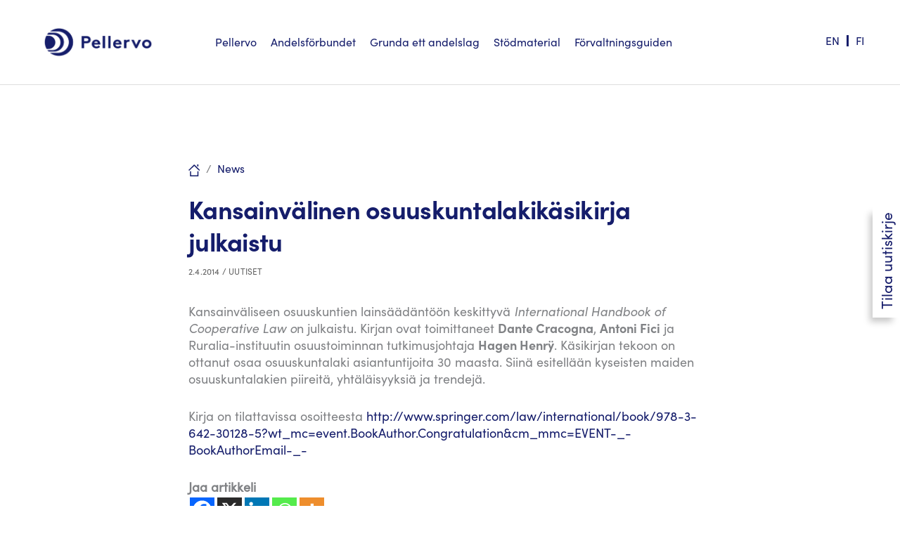

--- FILE ---
content_type: text/html; charset=UTF-8
request_url: https://pellervo.fi/sv/uutiset-sv/2014/04/02/kansainvalinen-osuuskuntalakikasikirja-julkaistu/
body_size: 51764
content:
<!DOCTYPE html><html lang="sv-SE"><head><script data-no-optimize="1">var litespeed_docref=sessionStorage.getItem("litespeed_docref");litespeed_docref&&(Object.defineProperty(document,"referrer",{get:function(){return litespeed_docref}}),sessionStorage.removeItem("litespeed_docref"));</script> <meta charset="UTF-8"><meta name="viewport" content="width=device-width, initial-scale=1"><link rel="profile" href="https://gmpg.org/xfn/11"><meta name='robots' content='index, follow, max-image-preview:large, max-snippet:-1, max-video-preview:-1' /><link rel="alternate" hreflang="fi-fi" href="https://pellervo.fi/uutiset/2014/04/02/kansainvalinen-osuuskuntalakikasikirja-julkaistu/" /><link rel="alternate" hreflang="sv-se" href="https://pellervo.fi/sv/uutiset-sv/2014/04/02/kansainvalinen-osuuskuntalakikasikirja-julkaistu/" /><link rel="alternate" hreflang="en-us" href="https://pellervo.fi/en/uutiset/2014/04/02/kansainvalinen-osuuskuntalakikasikirja-julkaistu/" /><link rel="alternate" hreflang="x-default" href="https://pellervo.fi/uutiset/2014/04/02/kansainvalinen-osuuskuntalakikasikirja-julkaistu/" /><title>Kansainvälinen osuuskuntalakikäsikirja julkaistu - Pellervo</title><link rel="canonical" href="https://pellervo.fi/uutiset/2014/04/02/kansainvalinen-osuuskuntalakikasikirja-julkaistu/" /><meta property="og:locale" content="sv_SE" /><meta property="og:type" content="article" /><meta property="og:title" content="Kansainvälinen osuuskuntalakikäsikirja julkaistu - Pellervo" /><meta property="og:description" content="Kansainväliseen osuuskuntien lainsäädäntöön keskittyvä International Handbook of Cooperative Law on julkaistu." /><meta property="og:url" content="https://pellervo.fi/uutiset/2014/04/02/kansainvalinen-osuuskuntalakikasikirja-julkaistu/" /><meta property="og:site_name" content="Pellervo" /><meta property="article:published_time" content="2014-04-02T12:16:30+00:00" /><meta property="article:modified_time" content="2020-06-30T09:02:12+00:00" /><meta property="og:image" content="https://pellervo.fi/wp-content/uploads/2020/04/pallo2020.jpg" /><meta property="og:image:width" content="850" /><meta property="og:image:height" content="560" /><meta property="og:image:type" content="image/jpeg" /><meta name="author" content="pellervo" /><meta name="twitter:card" content="summary_large_image" /><meta name="twitter:creator" content="@PellervoFi" /><meta name="twitter:site" content="@PellervoFi" /><meta name="twitter:label1" content="Skriven av" /><meta name="twitter:data1" content="pellervo" /> <script type="application/ld+json" class="yoast-schema-graph">{"@context":"https://schema.org","@graph":[{"@type":"Article","@id":"https://pellervo.fi/uutiset/2014/04/02/kansainvalinen-osuuskuntalakikasikirja-julkaistu/#article","isPartOf":{"@id":"https://pellervo.fi/uutiset/2014/04/02/kansainvalinen-osuuskuntalakikasikirja-julkaistu/"},"author":{"name":"pellervo","@id":"https://pellervo.fi/#/schema/person/4b74d40956937d1367ade81899997e71"},"headline":"Kansainvälinen osuuskuntalakikäsikirja julkaistu","datePublished":"2014-04-02T12:16:30+00:00","dateModified":"2020-06-30T09:02:12+00:00","mainEntityOfPage":{"@id":"https://pellervo.fi/uutiset/2014/04/02/kansainvalinen-osuuskuntalakikasikirja-julkaistu/"},"wordCount":79,"commentCount":0,"publisher":{"@id":"https://pellervo.fi/#organization"},"articleSection":["Uutiset"],"inLanguage":"sv-SE","potentialAction":[{"@type":"CommentAction","name":"Comment","target":["https://pellervo.fi/uutiset/2014/04/02/kansainvalinen-osuuskuntalakikasikirja-julkaistu/#respond"]}]},{"@type":"WebPage","@id":"https://pellervo.fi/uutiset/2014/04/02/kansainvalinen-osuuskuntalakikasikirja-julkaistu/","url":"https://pellervo.fi/uutiset/2014/04/02/kansainvalinen-osuuskuntalakikasikirja-julkaistu/","name":"Kansainvälinen osuuskuntalakikäsikirja julkaistu - Pellervo","isPartOf":{"@id":"https://pellervo.fi/#website"},"datePublished":"2014-04-02T12:16:30+00:00","dateModified":"2020-06-30T09:02:12+00:00","breadcrumb":{"@id":"https://pellervo.fi/uutiset/2014/04/02/kansainvalinen-osuuskuntalakikasikirja-julkaistu/#breadcrumb"},"inLanguage":"sv-SE","potentialAction":[{"@type":"ReadAction","target":["https://pellervo.fi/uutiset/2014/04/02/kansainvalinen-osuuskuntalakikasikirja-julkaistu/"]}]},{"@type":"BreadcrumbList","@id":"https://pellervo.fi/uutiset/2014/04/02/kansainvalinen-osuuskuntalakikasikirja-julkaistu/#breadcrumb","itemListElement":[{"@type":"ListItem","position":1,"name":"Koti","item":"https://pellervo.fi/sv/"},{"@type":"ListItem","position":2,"name":"Kansainvälinen osuuskuntalakikäsikirja julkaistu"}]},{"@type":"WebSite","@id":"https://pellervo.fi/#website","url":"https://pellervo.fi/","name":"Pellervo","description":"Osuuskuntien keskusjärjestö","publisher":{"@id":"https://pellervo.fi/#organization"},"potentialAction":[{"@type":"SearchAction","target":{"@type":"EntryPoint","urlTemplate":"https://pellervo.fi/?s={search_term_string}"},"query-input":{"@type":"PropertyValueSpecification","valueRequired":true,"valueName":"search_term_string"}}],"inLanguage":"sv-SE"},{"@type":"Organization","@id":"https://pellervo.fi/#organization","name":"Osuustoimintakeskus Pellervo ry","url":"https://pellervo.fi/","logo":{"@type":"ImageObject","inLanguage":"sv-SE","@id":"https://pellervo.fi/#/schema/logo/image/","url":"https://pellervo.fi/wp-content/uploads/2020/05/Pellervo_logo.png","contentUrl":"https://pellervo.fi/wp-content/uploads/2020/05/Pellervo_logo.png","width":1335,"height":376,"caption":"Osuustoimintakeskus Pellervo ry"},"image":{"@id":"https://pellervo.fi/#/schema/logo/image/"},"sameAs":["https://x.com/PellervoFi"]},{"@type":"Person","@id":"https://pellervo.fi/#/schema/person/4b74d40956937d1367ade81899997e71","name":"pellervo","image":{"@type":"ImageObject","inLanguage":"sv-SE","@id":"https://pellervo.fi/#/schema/person/image/","url":"https://pellervo.fi/wp-content/uploads/2013/11/pellervo_avatar_1384522134-96x96.jpg","contentUrl":"https://pellervo.fi/wp-content/uploads/2013/11/pellervo_avatar_1384522134-96x96.jpg","caption":"pellervo"},"description":"Kuvaus","url":"https://pellervo.fi/sv/author/pellervo/"}]}</script> <link rel="alternate" type="application/rss+xml" title="Pellervo &raquo; Webbflöde" href="https://pellervo.fi/sv/feed/" /><link rel="alternate" type="application/rss+xml" title="Pellervo &raquo; Kommentarsflöde" href="https://pellervo.fi/sv/comments/feed/" /><link rel="alternate" type="application/rss+xml" title="Pellervo &raquo; Kommentarsflöde för Kansainvälinen osuuskuntalakikäsikirja julkaistu" href="https://pellervo.fi/sv/uutiset/2014/04/02/kansainvalinen-osuuskuntalakikasikirja-julkaistu/feed/" /><link rel="alternate" title="oEmbed (JSON)" type="application/json+oembed" href="https://pellervo.fi/sv/wp-json/oembed/1.0/embed?url=https%3A%2F%2Fpellervo.fi%2Fsv%2Fuutiset%2F2014%2F04%2F02%2Fkansainvalinen-osuuskuntalakikasikirja-julkaistu%2F" /><link rel="alternate" title="oEmbed (XML)" type="text/xml+oembed" href="https://pellervo.fi/sv/wp-json/oembed/1.0/embed?url=https%3A%2F%2Fpellervo.fi%2Fsv%2Fuutiset%2F2014%2F04%2F02%2Fkansainvalinen-osuuskuntalakikasikirja-julkaistu%2F&#038;format=xml" /><style id='wp-img-auto-sizes-contain-inline-css'>img:is([sizes=auto i],[sizes^="auto," i]){contain-intrinsic-size:3000px 1500px}
/*# sourceURL=wp-img-auto-sizes-contain-inline-css */</style><style id="litespeed-ccss">.pt-cv-overlaygrid.overlay2.layout1 .pt-cv-content-item:first-child{grid-area:1/1/3!important}.pt-cv-overlaygrid.overlay2.layout2 .pt-cv-content-item:first-child{grid-area:1/1/4!important}.pt-cv-overlaygrid.overlay2.layout3 .pt-cv-content-item:first-child{grid-area:1/1/5!important}a,body,div,form,h1,h2,h3,html,label,li,p,span,strong,ul{border:0;font-size:100%;font-style:inherit;font-weight:inherit;margin:0;outline:0;padding:0;vertical-align:baseline}html{-webkit-text-size-adjust:100%;-ms-text-size-adjust:100%}body{margin:0}article,aside,details,figure,header,main,nav,summary{display:block}a{background-color:#fff0}a,a:visited{text-decoration:none}strong{font-weight:700}img{border:0}svg:not(:root){overflow:hidden}figure{margin:0}button,input{color:inherit;font:inherit;margin:0}button{overflow:visible}button{text-transform:none}button,input[type=submit]{-webkit-appearance:button}button::-moz-focus-inner,input::-moz-focus-inner{border:0;padding:0}input{line-height:normal}input[type=checkbox]{box-sizing:border-box;padding:0}input[type=search]{-webkit-appearance:textfield;box-sizing:content-box}input[type=search]::-webkit-search-cancel-button,input[type=search]::-webkit-search-decoration{-webkit-appearance:none}@media (min-width:544px){.ast-container{max-width:100%}}@media (min-width:768px){.ast-container{max-width:100%}}@media (min-width:992px){.ast-container{max-width:100%}}@media (min-width:1200px){.ast-container{max-width:100%}}.ast-container{margin-left:auto;margin-right:auto;padding-left:20px;padding-right:20px}.ast-container::after{content:"";display:table;clear:both}h1,h2,h3{clear:both}h1{color:#808285;font-size:2em;line-height:1.2}h2{color:#808285;font-size:1.7em;line-height:1.3}h3{color:#808285;font-size:1.5em;line-height:1.4}html{box-sizing:border-box}*,:after,:before{box-sizing:inherit}body{color:#808285;background:#fff;font-style:normal}ul{margin:0 0 1.5em 3em}ul{list-style:disc}li>ul{margin-bottom:0;margin-left:1.5em}strong{font-weight:700}i{font-style:italic}img{height:auto;max-width:100%}button,input{color:#808285;font-weight:400;font-size:100%;margin:0;vertical-align:baseline}button,input{line-height:normal}button,input[type=submit]{border:1px solid;border-color:var(--ast-border-color);border-radius:2px;background:#e6e6e6;padding:.6em 1em .4em;color:#fff}input[type=search]{color:#666;border:1px solid var(--ast-border-color);border-radius:2px;-webkit-appearance:none}a{color:#4169e1}.screen-reader-text{border:0;clip:rect(1px,1px,1px,1px);height:1px;margin:-1px;overflow:hidden;padding:0;position:absolute;width:1px;word-wrap:normal!important}#primary:after,#primary:before,#secondary:after,#secondary:before,.ast-container:after,.ast-container:before,.clear:after,.clear:before,.sidebar-main:after,.sidebar-main:before,.site-content:after,.site-content:before,.site-header:after,.site-header:before,.site-main:after,.site-main:before{content:"";display:table}#primary:after,#secondary:after,.ast-container:after,.clear:after,.sidebar-main:after,.site-content:after,.site-header:after,.site-main:after{clear:both}.wp-caption{margin-bottom:1.5em;max-width:100%}body{-webkit-font-smoothing:antialiased;-moz-osx-font-smoothing:grayscale}body:not(.logged-in){position:relative}#page{position:relative}a{text-decoration:none}img{vertical-align:middle}p{margin-bottom:1.75em}input[type=submit]{border-radius:0;padding:18px 30px;border:0;box-shadow:none;text-shadow:none}.search-form .search-field{outline:0}input{line-height:1}body,button,input[type=submit]{line-height:1.85714285714286}.ast-single-post .entry-title{line-height:1.2}.entry-title{font-weight:var(--ast-blog-title-font-weight,normal)}body{background-color:#fff}#page{display:block}#primary,#secondary{display:block;position:relative;float:left;width:100%}#primary{margin:4em 0}.ast-separate-container{background-color:#f5f5f5}.ast-separate-container #primary{padding:4em 0;margin:0;border:0}.ast-separate-container .ast-article-single:not(.ast-related-post){background-color:#fff}.ast-separate-container .ast-article-single{border-bottom:1px solid var(--ast-border-color);margin:0;padding:5.34em 6.67em}.ast-separate-container .ast-article-single{border-bottom:0}@media (max-width:1200px){.ast-separate-container .ast-article-single{margin:0;padding:3.34em 2.4em}}@media (min-width:993px){.ast-separate-container #primary,.ast-separate-container.ast-left-sidebar #primary{margin:4em 0;padding:0}.ast-left-sidebar #primary{padding-left:60px}}@media (max-width:992px){.ast-separate-container #primary,.ast-separate-container.ast-left-sidebar #primary{padding-left:0;padding-right:0}.ast-left-sidebar #primary{padding-left:30px}}.header-main-layout-1 .ast-main-header-bar-alignment{margin-left:auto}.site-main .post-navigation{margin:0 0 1.5em;overflow:hidden}.post-navigation .nav-previous{position:relative;text-align:left}.post-navigation .nav-next{grid-column-start:2;text-align:right}.post-navigation a{background:0 0;font-size:1.06666rem;font-size:1rem;padding:0 var(--ast-post-nav-space,1.5em);height:2.33333em;line-height:calc(2.33333em - 3px)}.main-header-bar{z-index:1}.header-main-layout-1 .main-header-container{align-items:stretch}.ast-logo-title-inline .ast-site-identity{-js-display:inline-flex;display:inline-flex;vertical-align:middle;align-items:center}.ast-logo-title-inline .site-logo-img{padding-right:1em}.site-header{z-index:99;position:relative}.main-header-container{position:relative}.main-header-bar-wrap{position:relative}.main-header-bar{background-color:#fff;border-bottom-color:var(--ast-border-color);border-bottom-style:solid}.main-header-bar{margin-left:auto;margin-right:auto}.site-branding{line-height:1;align-self:center}.ast-menu-toggle{display:none;background:0 0;color:inherit;border-style:dotted;border-color:#fff0}.main-header-bar{z-index:4;position:relative;line-height:4}.ast-site-identity{padding:1em 0}.hentry{margin:0 0 1.5em}body{overflow-x:hidden}.widget-title{font-weight:400;margin-bottom:1em;line-height:1.5}.widget{margin:0 0 2.8em 0}.widget:last-child{margin-bottom:0}.widget ul{margin:0;list-style-type:none}.widget_search .search-form{position:relative;padding:0;background:initial;color:inherit}.widget_search .search-form>label{position:relative}.widget_search .search-form input[type=submit]{padding:13px 20px;border-radius:2px;border:none;top:0;right:0;position:absolute;color:#fff0;background:0 0;max-width:45px;z-index:2}.widget_search .search-form .search-field{background:var(--ast-widget-bg-color);border-width:1px;border-color:var(--ast-border-color);border-radius:2px}.widget_search .search-field{width:100%;padding:12px 45px 12px 15px}.site-footer .widget-title{color:var(--ast-border-color)}input[type=search]{color:#666;padding:.75em;height:auto;border-width:1px;border-style:solid;border-color:var(--ast-border-color);border-radius:2px;background:var(--ast-comment-inputs-background);box-shadow:none;box-sizing:border-box}input[type=submit]{box-shadow:none}.entry-header{margin-bottom:1.2em;word-wrap:break-word}.entry-content{word-wrap:break-word}.entry-content p{margin-bottom:1.6em}.entry-content::after{display:table;clear:both;content:""}.entry-title{margin-bottom:.2em}.single .entry-header{margin-bottom:2em}.single .post-navigation{margin:0;padding:2em 0 0;border-top:1px solid var(--ast-single-post-border,var(--ast-border-color))}@media (max-width:768px){.single .post-navigation{padding-top:1.5em}}.single .post-navigation a{margin:2px;display:inline-block;color:#000}@media (min-width:421px){.single .post-navigation .nav-links{-js-display:flex;display:flex;width:100%}.single .post-navigation .nav-links .nav-previous+.nav-next{width:50%}.single .post-navigation .nav-next,.single .post-navigation .nav-previous{width:50%}}@media (max-width:420px){.single .post-navigation .ast-left-arrow,.single .post-navigation .ast-right-arrow{display:none}.single .post-navigation .nav-next,.single .post-navigation .nav-previous{width:50%}.single .post-navigation .nav-next a,.single .post-navigation .nav-previous a{max-width:95%;width:100%}.single .post-navigation .nav-previous{margin-bottom:1em}}.single .entry-header .post-thumb{margin-bottom:2em}.single .entry-header .post-thumb img{margin-top:0;margin-bottom:0}.ast-separate-container .post-navigation{border-top:0;padding-left:var(--ast-post-nav-space,3.33333em);padding-right:var(--ast-post-nav-space,3.33333em)}@media (max-width:420px){.ast-separate-container .post-navigation{padding-left:0;padding-right:0}}@media (max-width:768px){.ast-separate-container .entry-header{margin-bottom:1em}}.ast-flex{-js-display:flex;display:flex;flex-wrap:wrap}:root{--ast-post-nav-space:0;--ast-container-default-xlg-padding:6.67em;--ast-container-default-lg-padding:5.67em;--ast-container-default-slg-padding:4.34em;--ast-container-default-md-padding:3.34em;--ast-container-default-sm-padding:6.67em;--ast-container-default-xs-padding:2.4em;--ast-container-default-xxs-padding:1.4em;--ast-code-block-background:#EEEEEE;--ast-comment-inputs-background:#FAFAFA;--ast-normal-container-width:1440px;--ast-narrow-container-width:750px;--ast-blog-title-font-weight:normal;--ast-blog-meta-weight:inherit;--ast-global-color-primary:var(--ast-global-color-5);--ast-global-color-secondary:var(--ast-global-color-4);--ast-global-color-alternate-background:var(--ast-global-color-7);--ast-global-color-subtle-background:var(--ast-global-color-6);--ast-bg-style-guide:#F8FAFC;--ast-shadow-style-guide:0px 0px 4px 0 #00000057;--ast-global-dark-bg-style:#fff;--ast-global-dark-lfs:#fbfbfb;--ast-widget-bg-color:#fafafa;--ast-wc-container-head-bg-color:#fbfbfb;--ast-title-layout-bg:#eeeeee;--ast-search-border-color:#e7e7e7;--ast-lifter-hover-bg:#e6e6e6;--ast-gallery-block-color:#000;--srfm-color-input-label:var(--ast-global-color-2)}html{font-size:100%}a{color:#151d6b}body,button,input{font-family:-apple-system,BlinkMacSystemFont,Segoe UI,Roboto,Oxygen-Sans,Ubuntu,Cantarell,Helvetica Neue,sans-serif;font-weight:400;font-size:16px;font-size:1rem}h1,h2,h3{font-weight:400}header .custom-logo-link img{max-width:190px;width:190px}.entry-title{font-size:26px;font-size:1.625rem}h1{font-size:40px;font-size:2.5rem;line-height:1.4em}h2{font-size:32px;font-size:2rem;line-height:1.3em}h3{font-size:26px;font-size:1.625rem;line-height:1.3em}body,h1,h2,h3{color:var(--ast-global-color-3)}.single .nav-links .nav-previous,.single .nav-links .nav-next{color:#151d6b}.entry-meta,.entry-meta *{line-height:1.45;color:#151d6b}.single .post-navigation a{color:#151d6b}.widget-title{font-size:22px;font-size:1.375rem;color:var(--ast-global-color-3)}#secondary,#secondary button{font-size:16px;font-size:1rem}input{outline:none}.ast-logo-title-inline .site-logo-img{padding-right:1em}#secondary{margin:4em 0 2.5em;word-break:break-word;line-height:2}#secondary li{margin-bottom:.25em}#secondary li:last-child{margin-bottom:0}@media (min-width:993px){.ast-left-sidebar #secondary{padding-right:60px}}@media (max-width:993px){.ast-left-sidebar #secondary{padding-right:30px}}.footer-adv .widget-title{color:#141414}@media (max-width:420px){.single .nav-links .nav-previous,.single .nav-links .nav-next{width:100%;text-align:center}}@media (max-width:921px){.ast-separate-container #primary,.ast-separate-container #secondary{padding:1.5em 0}#primary,#secondary{padding:1.5em 0;margin:0}.ast-left-sidebar #content>.ast-container{display:flex;flex-direction:column-reverse;width:100%}.ast-separate-container .ast-article-single{padding:1.5em 2.14em}}@media (max-width:921px){#secondary.secondary{padding-top:0}}@media (max-width:921px){.ast-left-sidebar #primary{padding-left:0}.ast-left-sidebar #secondary{padding-right:0}}@media (min-width:922px){.ast-separate-container.ast-left-sidebar #primary{border:0}}@media (min-width:922px){.ast-left-sidebar #primary{border-left:1px solid var(--ast-border-color)}.ast-left-sidebar #secondary{border-right:1px solid var(--ast-border-color);margin-right:-1px}.ast-separate-container.ast-left-sidebar #secondary{border:0;margin-left:auto;margin-right:auto}}button,input[type="submit"]{border-style:solid;border-top-width:0;border-right-width:0;border-left-width:0;border-bottom-width:0;color:#fff;border-color:#151d6b;background-color:#151d6b;padding-top:10px;padding-right:40px;padding-bottom:10px;padding-left:40px;font-family:inherit;font-weight:inherit;line-height:1em}@media (min-width:544px){.ast-container{max-width:100%}}@media (max-width:544px){.ast-separate-container .ast-article-single{padding:1.5em 1em}.ast-separate-container #content .ast-container{padding-left:.54em;padding-right:.54em}.ast-separate-container #secondary{padding-top:0}.site-branding img,.site-header .site-logo-img .custom-logo-link img{max-width:100%}}body,.ast-separate-container{background-color:#fff;background-image:none}@media (max-width:921px){h1{font-size:30px}h2{font-size:25px}h3{font-size:20px}}@media (max-width:544px){h1{font-size:30px}h2{font-size:25px}h3{font-size:20px}header .custom-logo-link img{max-width:140px;width:140px}}@media (max-width:921px){html{font-size:91.2%}}@media (max-width:544px){html{font-size:91.2%}}@media (min-width:922px){.ast-container{max-width:1480px}}:root{--ast-global-color-0:#046bd2;--ast-global-color-1:#045cb4;--ast-global-color-2:#4c88c7;--ast-global-color-3:#334155;--ast-global-color-4:#f9fafb;--ast-global-color-5:#FFFFFF;--ast-global-color-6:#e2e8f0;--ast-global-color-7:#cbd5e1;--ast-global-color-8:#94a3b8}:root{--ast-border-color:#dddddd}header.entry-header>*:not(:last-child){margin-bottom:10px}h1,h2,h3{color:var(--ast-global-color-2)}@media (min-width:922px){.main-header-bar{border-bottom-width:1px}}@media (min-width:922px){#primary{width:80%}#secondary{width:20%}}.widget_search .search-form:after{font-family:Astra;font-size:1.2em;font-weight:400;content:"";position:absolute;top:50%;right:15px;transform:translate(0,-50%)}.ast-separate-container .ast-article-single:not(.ast-related-post){background-color:var(--ast-global-color-5);background-image:none}@media (max-width:921px){.ast-separate-container .ast-article-single:not(.ast-related-post){background-color:var(--ast-global-color-5);background-image:none}}@media (max-width:544px){.ast-separate-container .ast-article-single:not(.ast-related-post){background-color:var(--ast-global-color-5);background-image:none}}ul{box-sizing:border-box}.entry-content{counter-reset:footnotes}:root{--wp--preset--font-size--normal:16px;--wp--preset--font-size--huge:42px}.screen-reader-text{border:0;clip-path:inset(50%);height:1px;margin:-1px;overflow:hidden;padding:0;position:absolute;width:1px;word-wrap:normal!important}:where(figure){margin:0 0 1em}:root{--wp-admin-theme-color:#3858e9;--wp-admin-theme-color--rgb:56,88,233;--wp-admin-theme-color-darker-10:#2145e6;--wp-admin-theme-color-darker-10--rgb:33,69,230;--wp-admin-theme-color-darker-20:#183ad6;--wp-admin-theme-color-darker-20--rgb:24,58,214;--wp-admin-border-width-focus:2px}:root{--wp-admin-theme-color:#007cba;--wp-admin-theme-color--rgb:0,124,186;--wp-admin-theme-color-darker-10:#006ba1;--wp-admin-theme-color-darker-10--rgb:0,107,161;--wp-admin-theme-color-darker-20:#005a87;--wp-admin-theme-color-darker-20--rgb:0,90,135;--wp-admin-border-width-focus:2px;--wp-block-synced-color:#7a00df;--wp-block-synced-color--rgb:122,0,223;--wp-bound-block-color:var(--wp-block-synced-color)}:root{--wp-admin-theme-color:#007cba;--wp-admin-theme-color--rgb:0,124,186;--wp-admin-theme-color-darker-10:#006ba1;--wp-admin-theme-color-darker-10--rgb:0,107,161;--wp-admin-theme-color-darker-20:#005a87;--wp-admin-theme-color-darker-20--rgb:0,90,135;--wp-admin-border-width-focus:2px;--wp-block-synced-color:#7a00df;--wp-block-synced-color--rgb:122,0,223;--wp-bound-block-color:var(--wp-block-synced-color)}:root{--wp--preset--aspect-ratio--square:1;--wp--preset--aspect-ratio--4-3:4/3;--wp--preset--aspect-ratio--3-4:3/4;--wp--preset--aspect-ratio--3-2:3/2;--wp--preset--aspect-ratio--2-3:2/3;--wp--preset--aspect-ratio--16-9:16/9;--wp--preset--aspect-ratio--9-16:9/16;--wp--preset--color--black:#000000;--wp--preset--color--cyan-bluish-gray:#abb8c3;--wp--preset--color--white:#ffffff;--wp--preset--color--pale-pink:#f78da7;--wp--preset--color--vivid-red:#cf2e2e;--wp--preset--color--luminous-vivid-orange:#ff6900;--wp--preset--color--luminous-vivid-amber:#fcb900;--wp--preset--color--light-green-cyan:#7bdcb5;--wp--preset--color--vivid-green-cyan:#00d084;--wp--preset--color--pale-cyan-blue:#8ed1fc;--wp--preset--color--vivid-cyan-blue:#0693e3;--wp--preset--color--vivid-purple:#9b51e0;--wp--preset--color--ast-global-color-0:var(--ast-global-color-0);--wp--preset--color--ast-global-color-1:var(--ast-global-color-1);--wp--preset--color--ast-global-color-2:var(--ast-global-color-2);--wp--preset--color--ast-global-color-3:var(--ast-global-color-3);--wp--preset--color--ast-global-color-4:var(--ast-global-color-4);--wp--preset--color--ast-global-color-5:var(--ast-global-color-5);--wp--preset--color--ast-global-color-6:var(--ast-global-color-6);--wp--preset--color--ast-global-color-7:var(--ast-global-color-7);--wp--preset--color--ast-global-color-8:var(--ast-global-color-8);--wp--preset--gradient--vivid-cyan-blue-to-vivid-purple:linear-gradient(135deg,rgba(6,147,227,1) 0%,rgb(155,81,224) 100%);--wp--preset--gradient--light-green-cyan-to-vivid-green-cyan:linear-gradient(135deg,rgb(122,220,180) 0%,rgb(0,208,130) 100%);--wp--preset--gradient--luminous-vivid-amber-to-luminous-vivid-orange:linear-gradient(135deg,rgba(252,185,0,1) 0%,rgba(255,105,0,1) 100%);--wp--preset--gradient--luminous-vivid-orange-to-vivid-red:linear-gradient(135deg,rgba(255,105,0,1) 0%,rgb(207,46,46) 100%);--wp--preset--gradient--very-light-gray-to-cyan-bluish-gray:linear-gradient(135deg,rgb(238,238,238) 0%,rgb(169,184,195) 100%);--wp--preset--gradient--cool-to-warm-spectrum:linear-gradient(135deg,rgb(74,234,220) 0%,rgb(151,120,209) 20%,rgb(207,42,186) 40%,rgb(238,44,130) 60%,rgb(251,105,98) 80%,rgb(254,248,76) 100%);--wp--preset--gradient--blush-light-purple:linear-gradient(135deg,rgb(255,206,236) 0%,rgb(152,150,240) 100%);--wp--preset--gradient--blush-bordeaux:linear-gradient(135deg,rgb(254,205,165) 0%,rgb(254,45,45) 50%,rgb(107,0,62) 100%);--wp--preset--gradient--luminous-dusk:linear-gradient(135deg,rgb(255,203,112) 0%,rgb(199,81,192) 50%,rgb(65,88,208) 100%);--wp--preset--gradient--pale-ocean:linear-gradient(135deg,rgb(255,245,203) 0%,rgb(182,227,212) 50%,rgb(51,167,181) 100%);--wp--preset--gradient--electric-grass:linear-gradient(135deg,rgb(202,248,128) 0%,rgb(113,206,126) 100%);--wp--preset--gradient--midnight:linear-gradient(135deg,rgb(2,3,129) 0%,rgb(40,116,252) 100%);--wp--preset--font-size--small:13px;--wp--preset--font-size--medium:20px;--wp--preset--font-size--large:36px;--wp--preset--font-size--x-large:42px;--wp--preset--spacing--20:0.44rem;--wp--preset--spacing--30:0.67rem;--wp--preset--spacing--40:1rem;--wp--preset--spacing--50:1.5rem;--wp--preset--spacing--60:2.25rem;--wp--preset--spacing--70:3.38rem;--wp--preset--spacing--80:5.06rem;--wp--preset--shadow--natural:6px 6px 9px rgba(0, 0, 0, 0.2);--wp--preset--shadow--deep:12px 12px 50px rgba(0, 0, 0, 0.4);--wp--preset--shadow--sharp:6px 6px 0px rgba(0, 0, 0, 0.2);--wp--preset--shadow--outlined:6px 6px 0px -3px rgba(255, 255, 255, 1), 6px 6px rgba(0, 0, 0, 1);--wp--preset--shadow--crisp:6px 6px 0px rgba(0, 0, 0, 1)}:root{--wp--style--global--content-size:var(--wp--custom--ast-content-width-size);--wp--style--global--wide-size:var(--wp--custom--ast-wide-width-size)}:where(body){margin:0}:root{--wp--style--block-gap:24px}body{padding-top:0;padding-right:0;padding-bottom:0;padding-left:0}a:where(:not(.wp-element-button)){text-decoration:none}.wpml-ls-legacy-list-horizontal{border:1px solid #fff0;padding:7px;clear:both}.wpml-ls-legacy-list-horizontal>ul{padding:0;margin:0!important;list-style-type:none}.wpml-ls-legacy-list-horizontal .wpml-ls-item{padding:0;margin:0;list-style-type:none;display:inline-block}.wpml-ls-legacy-list-horizontal a{display:block;text-decoration:none;padding:5px 10px 6px;line-height:1}.wpml-ls-legacy-list-horizontal a span{vertical-align:middle}.wpml-ls-statics-shortcode_actions a,.wpml-ls-statics-shortcode_actions li:not(.wpml-ls-current-language) .wpml-ls-link,.wpml-ls-statics-shortcode_actions li:not(.wpml-ls-current-language) .wpml-ls-link:link{color:#151d6b;background-color:#fff}ul .wpml-ls-menu-item a{display:flex;align-items:center}html body{font-family:"SofiaPro-Regular",sans-serif;font-size:18px;line-height:24px}body p,body li,body .ubermenu{font-family:"SofiaPro-Regular",sans-serif}body strong{font-weight:400!important;font-family:"SofiaPro-Bold",sans-serif}body i{font-style:normal;font-family:"SofiaPro-Regularitalic",sans-serif}body ul{margin-left:1em}body h1.entry-title{font-weight:400;font-family:"SofiaPro-Bold",sans-serif;letter-spacing:-.02em}body article.post .entry-title{font-size:36px;line-height:46px;color:#151D6B}body article.post .entry-meta{font-size:12px;text-transform:uppercase;color:#616161;letter-spacing:.2px;margin-bottom:1em}body article.post .entry-meta *{color:#616161}body.single-post article{max-width:732px;margin-left:auto;margin-right:auto}body.single-post .fl-row.breadcrumb{margin-top:2em}@media screen and (max-width:1300px){body.single-post #main>article,body .fl-row-content-wrap .fl-col-group:not(.fl-col-group-nested){padding-left:20px;padding-right:20px}body.single-post .fl-row.breadcrumb .fl-col-group{margin-left:-20px;margin-right:-20px}}body #masthead{z-index:999;position:fixed;width:100%;top:0;left:0}body #content{padding-top:74px}@media screen and (min-width:1000px){body #content{padding-top:80px}}@media screen and (min-width:1300px){body #content{padding-top:86px}}.header-main-layout-1 .main-header-container{flex-wrap:nowrap;justify-content:space-between}.header-main-layout-1 .main-header-container .site-branding{flex:0 0 auto;max-width:15%}.header-main-layout-1 .main-header-container .ast-main-header-bar-alignment{margin-left:0;flex:0 0 auto;max-width:80%;width:80%}.ast-main-header-bar-alignment.ast-main-header-bar--mobile{display:none;position:relative;max-width:55%;width:55%}@media only screen and (max-width:1000px){header .site-logo-img .custom-logo-link img{max-width:140px}.ast-main-header-bar-alignment:not(.ast-main-header-bar--mobile){display:none}.ast-main-header-bar-alignment.ast-main-header-bar--mobile{display:block}.header-main-layout-1 .main-header-container{align-items:center}.ast-main-header-bar-alignment.ast-main-header-bar--mobile{display:flex;justify-content:flex-end}.ast-main-header-bar-alignment.ast-main-header-bar--mobile>div{margin-left:6px;display:flex;align-items:center;overflow:hidden}}@media only screen and (min-width:1000px) and (max-width:1300px){header .site-logo-img .custom-logo-link img{max-width:100%}}.header-main-layout-1 .main-header-container .ubermenu-skin-minimal .ubermenu-item-level-0>.ubermenu-target,.header-main-layout-1 .main-header-container .ubermenu-skin-minimal .ubermenu-item-level-0>a,.header-main-layout-1 .main-header-container .ubermenu-skin-minimal .ubermenu-item-level-0>.menu-link{padding-top:35px;padding-bottom:32px;font-size:20px;padding-left:15px;padding-right:15px;display:inline-block}.header-main-layout-1 .main-header-container .ubermenu-skin-minimal .menu-item-language>.ubermenu-target,.header-main-layout-1 .main-header-container .ubermenu-skin-minimal .menu-item-language>a,.header-main-layout-1 .main-header-container .ubermenu-skin-minimal .menu-item-language>.menu-link{padding-left:0;padding-right:0}@media screen and (min-width:1000px) and (max-width:1300px){body .ubermenu-main .ubermenu-item-level-0>.ubermenu-target,body .ubermenu-main .ubermenu-item-level-0 a{font-size:15px;padding-left:5px;padding-right:25px}.header-main-layout-1 .main-header-container .ubermenu-skin-minimal .ubermenu-item-level-0>.ubermenu-target,.header-main-layout-1 .main-header-container .ubermenu-skin-minimal .ubermenu-item-level-0>a,.header-main-layout-1 .main-header-container .ubermenu-skin-minimal .ubermenu-item-level-0>.menu-link{padding-top:30px;padding-bottom:30px;font-size:16px;padding-left:10px;padding-right:10px}.header-main-layout-1 .main-header-container .ubermenu-skin-minimal .menu-item-language>.ubermenu-target,.header-main-layout-1 .main-header-container .ubermenu-skin-minimal .menu-item-language>a,.header-main-layout-1 .main-header-container .ubermenu-skin-minimal .menu-item-language>.menu-link{padding-left:0;padding-right:0}}@media screen and (min-width:1000px){body .ubermenu-sub-indicators .ubermenu-has-submenu-drop>.ubermenu-target>.ubermenu-sub-indicator,body .ubermenu-sub-indicators .ubermenu-has-submenu-drop>.ubermenu-target>.fa-angle-down,body .ubermenu-sub-indicators .ubermenu-has-submenu-drop>.menu-link>.ubermenu-sub-indicator,body .ubermenu-sub-indicators .ubermenu-has-submenu-drop>.menu-link>.fa-angle-down{right:7px;margin-top:-3px;font-size:13px;display:none}body .ubermenu-sub-indicators .ubermenu-has-submenu-drop>.ubermenu-target>.ubermenu-sub-indicator.fa-angle-down:before,body .ubermenu-sub-indicators .ubermenu-has-submenu-drop>.ubermenu-target>.fa-angle-down.fa-angle-down:before,body .ubermenu-sub-indicators .ubermenu-has-submenu-drop>.menu-link>.ubermenu-sub-indicator.fa-angle-down:before,body .ubermenu-sub-indicators .ubermenu-has-submenu-drop>.menu-link>.fa-angle-down.fa-angle-down:before{content:""}body .ubermenu-sub-indicators .ubermenu-has-submenu-drop>.ubermenu-target>.ubermenu-icon.fa-search,body .ubermenu-sub-indicators .ubermenu-has-submenu-drop>.menu-link>.ubermenu-icon.fa-search{margin-top:-4px;color:#151D6B}.ubermenu .ubermenu-row>.ubermenu-column>ul.ubermenu-submenu>li.ubermenu-item.ubermenu-item-has-children>.ubermenu-target>span.ubermenu-target-title.ubermenu-target-text,.ubermenu .ubermenu-row>.ubermenu-column>ul.ubermenu-submenu>li.ubermenu-item.ubermenu-item-has-children>a>span.ubermenu-target-title.ubermenu-target-text{font-size:16px;color:#151D6B;font-weight:700;padding-bottom:10px}.ubermenu-submenu .ubermenu-item .menu-link{font-size:15px;padding-top:4px;padding-bottom:4px;display:block}}body .shiftnav{width:100%;max-width:100%;top:65px}body .shiftnav:after{box-shadow:none}body .shiftnav.shiftnav-shiftnav-main{background:#fff;border-top:1px solid #eee}body .shiftnav.shiftnav-shiftnav-main ul.shiftnav-menu li.menu-item>.shiftnav-target,body .shiftnav.shiftnav-shiftnav-main ul.shiftnav-menu li.menu-item>.shiftnav-submenu-activation{border-top:0 solid #ccc;border-bottom:0 solid #ccc;font-family:"SofiaPro-Bold",sans-serif;color:#151D6B;font-size:22px}body .shiftnav.shiftnav-shiftnav-main ul.shiftnav-menu ul.sub-menu li.menu-item>.shiftnav-target{background:#fff;color:#151D6B;border-top:0 solid #ccc;border-bottom:0 solid #ccc}body .shiftnav .shiftnav-nav{background:#fff;padding:2em 2em;max-width:400px;margin-left:auto;margin-right:auto}body .shiftnav.shiftnav-shiftnav-main ul.shiftnav-menu li.menu-item>.shiftnav-submenu-activation{background:#fff0;color:#151D6B}body .ast-mobile-search-menu{background:#151D6B;padding:0;height:0;opacity:0}@media screen and (min-width:1000px){body .ast-mobile-search-menu{display:none}}body .ast-mobile-search-menu .search-form{display:flex;flex-wrap:nowrap;align-items:baseline;justify-content:space-between}body .ast-mobile-search-menu .search-form label{width:80%;display:block}body .ast-mobile-search-menu .search-form .search-field{width:100%;border-radius:4px}body .ast-mobile-search-menu .search-form .search-submit{background:#fff;color:#151D6B;padding:5px;height:40px;width:18%;font-family:"SofiaPro-Bold",sans-serif;border-radius:4px}@media screen and (min-width:920px){body .ast-mobile-search-menu .search-form .search-submit{height:44px}}body .ast-toggle-mobile-menu-container{--length:24;--offset:-38;height:40px;width:40px;position:relative}body .ast-toggle-mobile-menu-container *{position:relative}body .ast-toggle-mobile-menu-container .icon-container{display:block;position:absolute;width:85px;height:65px;top:-13px;left:-22px;overflow:hidden}body .ast-toggle-mobile-menu-container .icon-container svg{top:-10px}body .ast-toggle-mobile-menu-container path{fill:none;stroke:#151D6B;stroke-width:3;stroke-linecap:round;stroke-linejoin:round;stroke-dasharray:var(--length) var(--total-length);stroke-dashoffset:var(--offset)}body .ast-toggle-mobile-menu-container .line--1,body .ast-toggle-mobile-menu-container .line--3{--total-length:126.64183044433594}body .ast-toggle-mobile-menu-container .line--2{--total-length:70}body .ast-toggle-mobile-search .search-button{width:45px;height:45px;background-color:#fff;position:relative}body .ast-toggle-mobile-search .search-button::before{content:"";position:absolute;top:22.5%;right:23.5%;width:0;height:4px;margin-top:-2px;background-color:#151D6B;transform:rotate(-45deg);transform-origin:right top}body .ast-toggle-mobile-search .search-button::after{content:"";position:absolute;bottom:30.5%;right:22.5%;width:17%;height:2px;margin-top:-2px;background-color:#151D6B;transform:rotate(45deg);transform-origin:right bottom}body .ast-toggle-mobile-search .search-icon{position:absolute;display:block;top:22%;left:37%;width:38%;height:38%;border-radius:50%;border-width:2px;border-style:solid;border-color:#151D6B}.footer-adv .ast-container .widget-title{font-family:"SofiaPro-Bold",sans-serif;font-weight:400;font-size:16px;color:#151D6B}.ubermenu .ubermenu-row{display:flex;flex-wrap:wrap}body .main-header-container{position:initial}body .ubermenu .submenu-bg-primary-color .ubermenu-submenu{background:#151D6B;border:1px solid #151D6B}body .ubermenu .ubermenu-submenu .ubermenu-row{max-width:1480px;margin-left:auto;margin-right:auto;padding:5px 20px 30px}body .ubermenu-submenu .widget .ubermenu-widgettitle{display:none}body.single-post #breadcrumbs{padding-bottom:1.5em}#breadcrumbs{list-style:none;margin:0;padding:0;text-transform:none;font-weight:400;font-size:16px;line-height:24px;letter-spacing:-.1px}#breadcrumbs li{display:inline-block;margin-right:.5em}.navigation.post-navigation{display:none}body .menu-item-language:last-child a span{border-right:3px solid #151D6B}body .menu-item.wpml-ls-item.wpml-ls-item-sv,body .menu-item.wpml-ls-item.wpml-ls-item-fi,body .menu-item-language.ubermenu-wpml-ls-item-sv,body .menu-item-language.ubermenu-wpml-ls-item-fi,body .menu-item-language.wpml-ls-item.wpml-ls-item-sv,body .menu-item-language.wpml-ls-item.wpml-ls-item-fi{display:none}@media screen and (min-width:1000px){body .menu-item.wpml-ls-item.wpml-ls-item-sv,body .menu-item.wpml-ls-item.wpml-ls-item-fi,body .menu-item-language.ubermenu-wpml-ls-item-sv,body .menu-item-language.ubermenu-wpml-ls-item-fi,body .menu-item-language.wpml-ls-item.wpml-ls-item-sv,body .menu-item-language.wpml-ls-item.wpml-ls-item-fi{display:block;float:right!important}}body .menu-item-language.ubermenu-wpml-ls-item-sv .ubermenu-target,body .menu-item-language.ubermenu-wpml-ls-item-fi .ubermenu-target{padding-left:0;padding-right:0}body .menu-item-language.ubermenu-wpml-ls-item-sv .ubermenu-target-text,body .menu-item-language.ubermenu-wpml-ls-item-fi .ubermenu-target-text{padding-left:10px;padding-right:10px}body .menu-item-language.ubermenu-wpml-ls-item-sv .ubermenu-target-text>span,body .menu-item-language.ubermenu-wpml-ls-item-fi .ubermenu-target-text>span{display:none}body .menu-item-language.ubermenu-wpml-ls-item-sv .ubermenu-target-text:after{content:"SV"}body .menu-item-language.ubermenu-wpml-ls-item-fi .ubermenu-target-text:after{content:"FI"}.shiftnav .wpml-ls-statics-shortcode_actions li:first-child{border-right:3px solid #151D6A}.shiftnav .wpml-ls-statics-shortcode_actions li a{padding-top:0;padding-bottom:0;font-size:20px}:root{--shiftnav-panel-width:clamp(min(290px,calc(100vw - 48px)), min(calc(100vw - 48px), 600px), 100vw);--shiftnav-toggle-bar-height:48px}.shiftnav,.shiftnav *{-webkit-box-sizing:border-box;-moz-box-sizing:border-box;-ms-box-sizing:border-box;-o-box-sizing:border-box;box-sizing:border-box;line-height:1.3em;padding:0;margin:0;background:none #fff0}.shiftnav .fa{font-family:FontAwesome;font-weight:400}.shiftnav:after{content:" ";display:block;position:absolute;right:-15px;top:0;height:100%;width:15px;background:0 0;-webkit-box-shadow:0 0 15px rgb(0 0 0/.8);-moz-box-shadow:0 0 15px rgb(0 0 0/.8);-ms-box-shadow:0 0 15px rgb(0 0 0/.8);-o-box-shadow:0 0 15px rgb(0 0 0/.8);box-shadow:0 0 15px rgb(0 0 0/.8);z-index:10000}.shiftnav.shiftnav-right-edge:after{left:-15px;right:auto}.shiftnav.shiftnav-nojs{display:none}.shiftnav{position:fixed;top:0;width:var(--shiftnav-panel-width);height:100%;height:100vh;height:100dvh;background:#fff;z-index:600000;overflow:hidden;visibility:hidden;opacity:0;overscroll-behavior:contain}.shiftnav-inner{-webkit-overflow-scrolling:touch;height:100%;overflow-y:auto;overflow-x:hidden}.shiftnav.shiftnav-right-edge{right:0}.shiftnav.shiftnav-right-edge{--shiftnav-panel-translate-x:var(--shiftnav-panel-width)}.shiftnav.shiftnav-right-edge{-webkit-transform:translateX(var(--shiftnav-panel-translate-x));-moz-transform:translateX(var(--shiftnav-panel-translate-x));-ms-transform:translateX(var(--shiftnav-panel-translate-x));-o-transform:translateX(var(--shiftnav-panel-translate-x));transform:translateX(var(--shiftnav-panel-translate-x))}.shiftnav .shiftnav-nav,.shiftnav ul.shiftnav-menu,.shiftnav ul.shiftnav-menu ul.sub-menu{position:static;display:block;top:auto;left:auto;float:none;min-width:0}.shiftnav nav.shiftnav-nav{position:relative;z-index:10}.shiftnav ul.shiftnav-menu{position:relative;clear:both;overflow:hidden}.shiftnav ul.shiftnav-menu,.shiftnav ul.shiftnav-menu ul.sub-menu{list-style:none;margin:0;padding:0}.shiftnav ul.shiftnav-menu li.menu-item{position:relative;margin:0;padding:0;background:none #fff0;list-style-type:none}.shiftnav ul.shiftnav-menu li.menu-item>.shiftnav-target,.shiftnav ul.shiftnav-menu li.shiftnav-retract>.shiftnav-target{display:block;padding:15px 25px;line-height:1.6em;text-decoration:none;position:relative}.shiftnav ul.shiftnav-menu li.shiftnav-retract{display:none;margin:0}.shiftnav ul.shiftnav-menu li.menu-item{z-index:30}.shiftnav li.menu-item .shiftnav-submenu-activation{position:absolute;display:block;top:0;right:0;padding:0 20px;height:100%;width:50px;max-width:50px;z-index:100;text-align:center}.shiftnav .shiftnav-submenu-activation i.fa{position:absolute;top:50%;margin-top:-7px;left:50%;margin-left:-5px}.shiftnav li.menu-item.shiftnav-sub-accordion>ul.sub-menu{max-height:0;overflow:hidden;visibility:hidden}.shiftnav li.menu-item.shiftnav-sub-accordion>.shiftnav-submenu-activation-close{display:none}.shiftnav li.menu-item.shiftnav-sub-accordion>.shiftnav-submenu-activation-open{display:block}.shiftnav li.menu-item.shiftnav-sub-accordion>.shiftnav-submenu-activation-open,.shiftnav li.menu-item>.shiftnav-submenu-activation{display:flex;justify-content:center;align-items:center}.shiftnav-sr-only{position:absolute;width:1px;height:1px;padding:0;margin:-1px;overflow:hidden;clip:rect(0,0,0,0);border:0}.shiftnav .shiftnav-sr-close{background:#fff;color:#222;width:100%;padding:15px;text-align:center;font-size:16px}.ubermenu,.ubermenu .ubermenu-column,.ubermenu .ubermenu-icon,.ubermenu .ubermenu-item,.ubermenu .ubermenu-nav,.ubermenu .ubermenu-retractor,.ubermenu .ubermenu-row,.ubermenu .ubermenu-submenu,.ubermenu .ubermenu-target,.ubermenu-responsive-toggle{margin:0;padding:0;left:auto;right:auto;top:auto;bottom:auto;text-indent:0;clip:auto;position:static;background:0 0;text-transform:none;overflow:visible;z-index:10;-webkit-box-shadow:none;-moz-box-shadow:none;-o-box-shadow:none;box-shadow:none;-webkit-box-sizing:border-box;-moz-box-sizing:border-box;-ms-box-sizing:border-box;-o-box-sizing:border-box;box-sizing:border-box;vertical-align:top;line-height:1.3em;border:none;border-radius:0}.ubermenu,.ubermenu .ubermenu-column,.ubermenu .ubermenu-item,.ubermenu .ubermenu-nav,.ubermenu .ubermenu-retractor,.ubermenu .ubermenu-row,.ubermenu .ubermenu-submenu,.ubermenu .ubermenu-target,.ubermenu-responsive-toggle{height:auto;width:auto;max-height:none;min-height:0}.ubermenu{--ubermenu-submenu-indicator-translateY:translateY(-50%);--ubermenu-submenu-indicator-offset:0;--ubermenu-submenu-indicator-right-transform:var(--ubermenu-submenu-indicator-translateY) rotate(-90deg);--ubermenu-submenu-indicator-left-transform:var(--ubermenu-submenu-indicator-translateY) rotate(90deg)}.ubermenu .ubermenu-submenu-drop{-webkit-backface-visibility:hidden;-moz-backface-visibility:hidden;backface-visibility:hidden;-moz-transform:translateZ(0);-webkit-transform:translateZ(0)}.ubermenu{display:block;background:#fff;line-height:1.3em;text-align:left}.ubermenu,.ubermenu-nav{overflow:visible!important;z-index:100}.ubermenu-nav{text-align:inherit}.ubermenu-nav,.ubermenu-row,.ubermenu-submenu{display:block;margin:0;padding:0;list-style:none}.ubermenu-responsive-toggle{display:none;text-decoration:none;max-width:100%}.ubermenu-responsive-toggle .fas{width:1.3em;text-align:center;margin-right:.6em}.ubermenu-responsive-toggle-content-align-right{text-align:right}.ubermenu-bar-align-full{clear:both}.ubermenu .ubermenu-item{text-align:left;display:inline-block;vertical-align:top}.ubermenu .ubermenu-item-level-0{vertical-align:bottom;-moz-backface-visibility:visible;backface-visibility:visible}.ubermenu .ubermenu-item.ubermenu-item-level-0{float:none}.ubermenu-items-align-left.ubermenu-horizontal .ubermenu-item.ubermenu-item-level-0{float:left}.ubermenu.ubermenu-horizontal .ubermenu-item.ubermenu-align-right{float:right}body:not(.rtl) .ubermenu.ubermenu-horizontal .ubermenu-item-level-0:first-child>.ubermenu-target{border-left:none}.ubermenu .ubermenu-retractor,.ubermenu .ubermenu-submenu-type-stack>.ubermenu-item-normal>.ubermenu-target,.ubermenu .ubermenu-target,.ubermenu .ubermenu-widget,.ubermenu-responsive-toggle{padding:15px 20px}.ubermenu .ubermenu-submenu .ubermenu-submenu-type-stack{width:auto}.ubermenu .ubermenu-submenu-type-stack{padding-top:10px;padding-bottom:10px}.ubermenu .ubermenu-item-type-column>.ubermenu-submenu-type-stack{padding-top:0}.ubermenu .ubermenu-item-type-column>.ubermenu-submenu-type-stack>.ubermenu-item-normal:first-child{margin-top:10px}.ubermenu .ubermenu-submenu-type-stack>.ubermenu-item-normal>.ubermenu-target{padding-top:5px;padding-bottom:5px}.ubermenu .ubermenu-target{display:block;text-decoration:none;position:relative}.ubermenu .ubermenu-submenu .ubermenu-target{backface-visibility:hidden}.ubermenu-sub-indicators .ubermenu-has-submenu-drop>.ubermenu-target>.ubermenu-sub-indicator{position:absolute;right:10px;top:50%;transform:var(--ubermenu-submenu-indicator-translateY);margin-top:var(--ubermenu-submenu-indicator-offset)}.ubermenu-sub-indicators .ubermenu-has-submenu-drop>.ubermenu-target{padding-right:25px}.ubermenu-sub-indicators .ubermenu-item-has-children>.ubermenu-target.ubermenu-noindicator{padding-right:20px}.ubermenu .ubermenu-target-text{display:inline-block;vertical-align:baseline;font-family:inherit;font-weight:inherit;color:inherit}.ubermenu .ubermenu-icon{width:1.3em;text-align:center;line-height:1em;vertical-align:baseline}.ubermenu .ubermenu-item-notext>.ubermenu-icon{line-height:1.3em}.ubermenu .ubermenu-column,.ubermenu .ubermenu-row{max-width:100%}.ubermenu .ubermenu-item .ubermenu-submenu-drop{position:absolute;z-index:500;top:-10000px;height:0;max-height:0;visibility:hidden;overflow:hidden}.ubermenu .ubermenu-item:not(.ubermenu-active) .ubermenu-submenu-drop{min-height:0!important}.ubermenu .ubermenu-item .ubermenu-submenu-drop{box-shadow:0 0 20px rgb(0 0 0/.15)}.ubermenu .ubermenu-item-level-0>.ubermenu-submenu-drop{clip:rect(0,5000px,5000px,-5000px)}.ubermenu .ubermenu-submenu-drop.ubermenu-submenu-align-full_width{left:0}.ubermenu .ubermenu-submenu-drop.ubermenu-submenu-align-full_width{width:100%}.ubermenu .ubermenu-retractor{display:block;clear:both;text-align:center}.ubermenu .ubermenu-submenu-type-stack>.ubermenu-item{display:block}.ubermenu .ubermenu-submenu-type-stack>.ubermenu-item.ubermenu-column-auto{width:100%;display:block;float:none;min-width:0}.ubermenu-transition-fade .ubermenu-item .ubermenu-submenu-drop{opacity:0;top:auto;margin-top:1px}.ubermenu:not(.ubermenu-transition-slide) .ubermenu-submenu.ubermenu-submenu-type-mega{max-height:600px;overflow-y:auto;-webkit-overflow-scrolling:touch}.ubermenu.ubermenu-disable-submenu-scroll .ubermenu-item>.ubermenu-submenu.ubermenu-submenu-type-mega{overflow:hidden}.ubermenu .ubermenu-row{margin-bottom:10px;clear:both}.ubermenu .ubermenu-row:after{content:"";display:table;clear:both}.ubermenu .ubermenu-submenu .ubermenu-column{display:block;float:left;width:auto}.ubermenu .ubermenu-submenu .ubermenu-column-auto{min-width:100px;width:auto}.ubermenu .ubermenu-nav .ubermenu-column-full{width:100%}.ubermenu .ubermenu-autoclear>.ubermenu-column-full{clear:both}.ubermenu h3.ubermenu-widgettitle{padding-left:0;padding-right:0;margin-bottom:1.3em}.ubermenu .ubermenu-wpml-ls-item>.ubermenu-target>.ubermenu-target-title{display:flex;align-items:center;flex-wrap:nowrap}.ubermenu .ubermenu-wpml-ls-item.ubermenu-item-level-0:not(.ubermenu-wpml-ls-current-language)>.ubermenu-target{padding-left:10px;padding-right:10px}.ubermenu .ubermenu-column:after,.ubermenu .ubermenu-content-block:after,.ubermenu .ubermenu-submenu:after,.ubermenu:after{content:"";display:table;clear:both}.ubermenu{background:0 0}.ubermenu-submenu-drop{background:#fff}@media screen and (max-width:959px){.ubermenu-responsive-toggle{display:block}}.ubermenu-skin-minimal{font-size:12px;color:#888}.ubermenu-skin-minimal .ubermenu-target{color:#333}.ubermenu-skin-minimal.ubermenu-responsive-toggle{background:#fff0;color:#333;font-size:12px;text-transform:none;font-weight:400}.ubermenu-skin-minimal{border:none;background:#fff0}.ubermenu-skin-minimal .ubermenu-item-level-0>.ubermenu-target{font-weight:400;color:#333;text-transform:none;border-left:none}body:not(.rtl) .ubermenu-skin-minimal.ubermenu-horizontal .ubermenu-item-level-0:first-child>.ubermenu-target{box-shadow:none}.ubermenu-skin-minimal .ubermenu-submenu.ubermenu-submenu-drop{background:#fff;border:1px solid #fff}.ubermenu-skin-minimal.ubermenu-horizontal .ubermenu-item-level-0>.ubermenu-submenu-drop{border-top:1px solid #fff}.ubermenu-skin-minimal .ubermenu-submenu,.ubermenu-skin-minimal .ubermenu-submenu .ubermenu-target{color:#333}.ubermenu-skin-minimal .ubermenu-submenu .ubermenu-item-header>.ubermenu-target{font-weight:700;color:#333}.ubermenu-skin-minimal.ubermenu-transition-fade .ubermenu-item-level-0>.ubermenu-submenu-drop{margin-top:0}.fa,.fas{-moz-osx-font-smoothing:grayscale;-webkit-font-smoothing:antialiased;display:inline-block;font-style:normal;font-variant:normal;text-rendering:auto;line-height:1}.fa-angle-down:before{content:""}.fa-bars:before{content:""}.fa-chevron-down:before{content:""}.fa-chevron-left:before{content:""}.fa-chevron-up:before{content:""}.fa-search:before{content:""}.fa-times:before{content:""}.fa,.fas{font-family:"Font Awesome 5 Free";font-weight:900}.bellows,.bellows .bellows-nav,.bellows [class^=bellows-]{-webkit-box-sizing:border-box;-moz-box-sizing:border-box;-ms-box-sizing:border-box;-o-box-sizing:border-box;box-sizing:border-box;line-height:1.3em;padding:0;margin:0;background:none #fff0;border:none}.bellows{margin:20px 0;max-width:100%;--bellows-item-padding-v:20px;--bellows-item-padding-h:20px;--bellows-sub-item-padding-v:15px;--bellows-sub-item-padding-h:var(--bellows-item-padding-h);--bellows-indent:30px;--bellows-indent-level-offset:1;--bellows-toggle-width:70px;--bellows-level:0;--bellows-tree-toggle-w:0px;--bellows-focus-outline:none;--bellows-focus-visible-outline:auto}.bellows.bellows-align-full{float:none}.bellows .bellows-nav,.bellows .bellows-nav .bellows-menu-item,.bellows .bellows-nav .bellows-submenu{list-style:none;margin:0;padding:0}.bellows .bellows-nav .bellows-target{display:block;text-decoration:none;border:none;position:relative}.bellows .bellows-nav .bellows-target{display:flex;flex-direction:column}.bellows .bellows-nav .bellows-target{padding:20px 20px 20px 20px;padding:var(--bellows-item-padding-v) var(--bellows-item-padding-h)}.bellows .bellows-nav .bellows-menu-item-has-children>.bellows-target{padding-right:90px;padding-right:calc(var(--bellows-item-padding-h) + var(--bellows-toggle-width))}.bellows .bellows-nav .bellows-submenu{display:none}.bellows .bellows-nav .bellows-subtoggle{height:100%;width:var(--bellows-toggle-width);display:flex;justify-content:center;align-items:center;position:absolute;right:0;top:0;border-radius:0;color:inherit}.bellows .bellows-nav .bellows-subtoggle .fa{display:inline-flex;align-items:center;line-height:1em;margin-bottom:-1px}.bellows .bellows-nav .bellows-menu-item>.bellows-target .bellows-subtoggle .bellows-subtoggle-icon-collapse{display:none}.bellows .bellows-nav .bellows-submenu .bellows-target{--bellows-level:1;padding:var(--bellows-sub-item-padding-v) var(--bellows-sub-item-padding-h);padding-left:calc(var(--bellows-sub-item-padding-h) + (var(--bellows-indent)*(var(--bellows-level) - var(--bellows-indent-level-offset))))}.bellows .bellows-nav .bellows-target>.bellows-target-text{display:inline-block;vertical-align:middle;font-family:inherit;font-weight:inherit;color:inherit}.bellows .bellows-nav .bellows-target>.bellows-target-description{font-size:80%;font-weight:400;clear:both;display:block}.bellows-target-divider{position:absolute;overflow:hidden;clip:rect(0 0 0 0);height:1px;width:1px;margin:-1px;padding:0;margin:0;border:0}.fa{display:inline-block;font:normal normal normal 14px/1 FontAwesome;font-size:inherit;text-rendering:auto;-webkit-font-smoothing:antialiased;-moz-osx-font-smoothing:grayscale}.fa-search:before{content:""}.fa-times:before{content:""}.fa-chevron-left:before{content:""}.fa-chevron-up:before{content:""}.fa-chevron-down:before{content:""}.fa-bars:before{content:""}.fa-angle-down:before{content:""}.bellows.bellows-skin-vanilla{background:#f9f9f9;box-shadow:0 0 2px rgb(0 0 0/.17)}.bellows.bellows-skin-vanilla .bellows-nav .bellows-target{color:#333}.bellows.bellows-skin-vanilla .bellows-nav .bellows-item-level-0>.bellows-target{border-bottom:1px solid rgb(0 0 0/.05)}.bellows.bellows-skin-vanilla .bellows-nav .bellows-item-level-0>.bellows-target .bellows-subtoggle{background:none}.bellows.bellows-skin-vanilla .bellows-nav .bellows-submenu{background:#fefefe}.bellows.bellows-skin-vanilla .bellows-nav .bellows-submenu .bellows-target{color:#777;border-bottom:1px solid #eee}.fa{display:inline-block;font:normal normal normal 14px/1 FontAwesome;font-size:inherit;text-rendering:auto;-webkit-font-smoothing:antialiased;-moz-osx-font-smoothing:grayscale}.fa-search:before{content:""}.fa-times:before{content:""}.fa-chevron-left:before{content:""}.fa-chevron-up:before{content:""}.fa-chevron-down:before{content:""}.fa-bars:before{content:""}.fa-angle-down:before{content:""}.shiftnav.shiftnav-skin-light{font-size:13px;line-height:1.3em;background:#f9f9f9;color:#666}.shiftnav.shiftnav-skin-light ul.shiftnav-menu li.menu-item>.shiftnav-target{color:#666;font-size:13px;font-weight:400;border-top:none;border-bottom:none;text-shadow:none}.shiftnav.shiftnav-skin-light ul.shiftnav-menu li.menu-item .shiftnav-submenu-activation{background:rgb(0 0 0/.1);color:#555}.shiftnav.shiftnav-skin-light ul.shiftnav-menu>li.menu-item>.shiftnav-target{text-transform:normal}.shiftnav.shiftnav-skin-light ul.shiftnav-menu li.shiftnav-retract .shiftnav-target{background:rgb(0 0 0/.2);color:#fff;text-transform:normal;font-size:12px;text-align:right}.shiftnav.shiftnav-skin-light ul.shiftnav-menu ul.sub-menu{color:#999;background:#e0e0e0}.shiftnav.shiftnav-skin-light ul.shiftnav-menu ul.sub-menu li.menu-item>.shiftnav-target{color:#999;border-width:inherit;border-top-color:#fff0;border-bottom-color:#fff0;font-weight:400;font-size:13px}.shiftnav.shiftnav-skin-light.shiftnav-right-edge{border-left:none}.bellows .bellows-nav .bellows-subtoggle{width:40px!important}.bellows .bellows-nav .bellows-subtoggle .fa{color:#151d6b}.bellows-target-text{color:#151d6b!important}@media only screen and (max-width:1000px){.site-header .ubermenu{display:none!important}}.shiftnav.shiftnav-shiftnav-main{background:#f9f9f9;color:#111}.shiftnav.shiftnav-shiftnav-main ul.shiftnav-menu li.menu-item>.shiftnav-target,.shiftnav.shiftnav-shiftnav-main ul.shiftnav-menu li.menu-item>.shiftnav-submenu-activation{border-top:1px solid #ccc;border-bottom:1px solid #ccc}.shiftnav.shiftnav-shiftnav-main ul.shiftnav-menu li.menu-item>.shiftnav-submenu-activation{background:#f9f9f9;color:#111}.shiftnav.shiftnav-shiftnav-main ul.shiftnav-menu li.shiftnav-retract .shiftnav-target{background:#2e2a80;color:#fff;text-align:center}.shiftnav.shiftnav-shiftnav-main ul.shiftnav-menu ul.sub-menu{background:#f9f9f9}.shiftnav.shiftnav-shiftnav-main ul.shiftnav-menu ul.sub-menu li.menu-item>.shiftnav-target{background:#f9f9f9;color:#111;border-top:1px solid #ccc;border-bottom:1px solid #ccc}@media screen and (min-width:2px){.ubermenu{display:block!important}.ubermenu-responsive.ubermenu-retractors-responsive .ubermenu-retractor-mobile{display:none}.ubermenu-responsive-toggle{display:none}}@media screen and (max-width:1px){.ubermenu-responsive-toggle{display:block}.ubermenu-responsive{width:100%;max-height:600px;visibility:visible;overflow:visible}.ubermenu-responsive.ubermenu{margin:0}.ubermenu-responsive.ubermenu .ubermenu-nav{display:block}.ubermenu-responsive.ubermenu-responsive-collapse{max-height:none;visibility:visible;overflow:visible}.ubermenu-responsive.ubermenu-responsive-collapse{max-height:0;overflow:hidden!important;visibility:hidden}.ubermenu-responsive.ubermenu-responsive-collapse:not(.ubermenu-in-transition){border-top-width:0;border-bottom-width:0}.ubermenu-responsive.ubermenu-responsive-collapse .ubermenu-item .ubermenu-submenu{display:none}.ubermenu-responsive .ubermenu-item-level-0{width:50%}.ubermenu-responsive.ubermenu-responsive-single-column .ubermenu-item-level-0{float:none;clear:both;width:100%}.ubermenu-responsive .ubermenu-item.ubermenu-item-level-0>.ubermenu-target{border:none;box-shadow:none}.ubermenu-responsive .ubermenu-nav .ubermenu-item .ubermenu-submenu.ubermenu-submenu-drop{width:100%;min-width:100%;max-width:100%;top:auto;left:0!important}.ubermenu-responsive .ubermenu-submenu.ubermenu-submenu-type-mega>.ubermenu-item.ubermenu-column{min-height:0;border-left:none;float:left;display:block}.ubermenu.ubermenu-responsive .ubermenu-column,.ubermenu.ubermenu-responsive .ubermenu-column-auto{min-width:50%}.ubermenu.ubermenu-responsive .ubermenu-autoclear>.ubermenu-column{clear:none}.ubermenu.ubermenu-responsive .ubermenu-column:nth-of-type(2n+1){clear:both}.ubermenu-responsive .ubermenu-submenu-type-stack .ubermenu-column,.ubermenu-responsive .ubermenu-submenu-type-stack .ubermenu-column-auto{width:100%;max-width:100%}.ubermenu-responsive-toggle{display:block}}@media screen and (max-width:480px){.ubermenu.ubermenu-responsive .ubermenu-item-level-0{width:100%}.ubermenu.ubermenu-responsive .ubermenu-column,.ubermenu.ubermenu-responsive .ubermenu-column-auto{min-width:100%}}.ubermenu-main .ubermenu-item-level-0>.ubermenu-target{font-size:20px;color:#151d6b}.ubermenu-main .ubermenu-item-level-0>.ubermenu-target,.ubermenu-main .ubermenu-item-level-0>.ubermenu-target.ubermenu-item-notext>.ubermenu-icon{line-height:60px}.ubermenu-main .ubermenu-item-level-0>.ubermenu-target{padding-top:20px;padding-bottom:20px}.ubermenu-main .ubermenu-submenu.ubermenu-submenu-drop{border:1px solid #fff}.ubermenu-main .ubermenu-submenu .ubermenu-item-header>.ubermenu-target{font-size:16px}.ubermenu-main .ubermenu-submenu .ubermenu-item-header>.ubermenu-target{color:#151d6b}.ubermenu-main .ubermenu-nav .ubermenu-submenu .ubermenu-item-header>.ubermenu-target{font-weight:700}.ubermenu-main .ubermenu-submenu-type-stack{padding-top:0}.ubermenu-main .ubermenu-item-normal>.ubermenu-target{color:#000;font-size:15px;font-weight:400}.ubermenu-responsive-toggle-main,.ubermenu-main,.ubermenu-main .ubermenu-target,.ubermenu-main .ubermenu-nav .ubermenu-item-level-0 .ubermenu-target{font-family:inherit}.cmplz-hidden{display:none!important}#rum_sst_tab{font-family:Tahoma,sans-serif;top:350px;background-color:#fff;color:#161d6b;border-style:solid;border-width:0}.rum_sst_contents{position:fixed;margin:0;padding:6px 13px 8px 13px;text-decoration:none;text-align:center;font-size:15px;font-weight:400;border-style:solid;display:block;z-index:100000}.rum_sst_right{right:-1px;-webkit-transform-origin:100% 100%;-moz-transform-origin:100% 100%;-o-transform-origin:100% 100%;-ms-transform-origin:100% 100%;-webkit-transform:rotate(-90deg);-moz-transform:rotate(-90deg);-ms-transform:rotate(-90deg);-o-transform:rotate(-90deg);transform:rotate(-90deg);-moz-border-radius-topright:10px;border-top-right-radius:10px;-moz-border-radius-topleft:10px;border-top-left-radius:10px}.ast-article-single{max-width:732px}.ast-separate-container .ast-article-single{border-bottom:0 solid!important}.ubermenu .ubermenu-wpml-ls-item.ubermenu-item-level-0:not(.ubermenu-wpml-ls-current-language)>.ubermenu-target{padding-left:0px!important;padding-right:0}.ast-separate-container .ast-article-single{border-bottom:1px solid var(--ast-border-color);margin:0;padding:2em 0em}.ast-container{max-width:1440px}.bellows .bellows-nav .bellows-target>.bellows-target-description{display:none!important}#rum_sst_tab{top:250px;background-color:#fff;color:#161d6b;padding-left:12px;padding-right:12px;padding-top:8px;padding-bottom:8px;border-style:solid;border-width:0;-webkit-box-shadow:-8px 9px 15px -11px rgb(0 0 0/.24)!important;-moz-box-shadow:-8px 9px 15px -11px rgb(0 0 0/.24)!important;box-shadow:-8px 9px 15px -11px rgb(0 0 0/.24)!important;border-radius:0;font-family:"SofiaPro-Regular",sans-serif;font-size:21px;font-weight:500}#rum_sst_tab{-webkit-box-shadow:-10px -8px 9px -4px rgb(0 0 0/.22)!important;-moz-box-shadow:-10px -8px 9px -4px rgb(0 0 0/.22)!important;box-shadow:-10px -8px 9px -4px rgb(0 0 0/.22)!important}.ast-article-single{padding:0px!important}#secondary{margin-top:72px}.header-main-layout-1 .main-header-container{padding-left:40px;padding-right:20px}#nav_menu-7 .widget-title,#custom_html-4 .widget-title,#custom_html-5 .widget-title,#nav_menu-8 .widget-title{display:none}body .menu-item-language a span{line-height:1em}@media screen and (min-width:1000px){body.single-post #breadcrumbs{padding-top:2.5em}}header.entry-header .entry-title{text-transform:initial}body .menu-item-language a span{margin-top:20px}@media screen and (max-width:768px){#rum_sst_tab{top:250px;background-color:#fff;color:#161d6b;padding-left:10px;padding-right:10px;padding-top:3px;padding-bottom:5px;border-style:solid;border-width:0;-webkit-box-shadow:-8px 9px 15px -11px rgb(0 0 0/.24)!important;-moz-box-shadow:-8px 9px 15px -11px rgb(0 0 0/.24)!important;box-shadow:-8px 9px 15px -11px rgb(0 0 0/.24)!important;border-radius:0;font-family:"SofiaPro-Regular",sans-serif;font-size:17px;font-weight:500}.header-main-layout-1 .main-header-container{padding-left:0;padding-right:0}#rum_sst_tab{top:470px}}</style><link rel="preload" data-asynced="1" data-optimized="2" as="style" onload="this.onload=null;this.rel='stylesheet'" href="https://pellervo.fi/wp-content/litespeed/css/762ac6f5b315520ab983d8cbe0f59b68.css?ver=4c4b2" /><script data-optimized="1" type="litespeed/javascript" data-src="https://pellervo.fi/wp-content/plugins/litespeed-cache/assets/js/css_async.min.js"></script> <style id='astra-theme-css-inline-css'>.ast-no-sidebar .entry-content .alignfull {margin-left: calc( -50vw + 50%);margin-right: calc( -50vw + 50%);max-width: 100vw;width: 100vw;}.ast-no-sidebar .entry-content .alignwide {margin-left: calc(-41vw + 50%);margin-right: calc(-41vw + 50%);max-width: unset;width: unset;}.ast-no-sidebar .entry-content .alignfull .alignfull,.ast-no-sidebar .entry-content .alignfull .alignwide,.ast-no-sidebar .entry-content .alignwide .alignfull,.ast-no-sidebar .entry-content .alignwide .alignwide,.ast-no-sidebar .entry-content .wp-block-column .alignfull,.ast-no-sidebar .entry-content .wp-block-column .alignwide{width: 100%;margin-left: auto;margin-right: auto;}.wp-block-gallery,.blocks-gallery-grid {margin: 0;}.wp-block-separator {max-width: 100px;}.wp-block-separator.is-style-wide,.wp-block-separator.is-style-dots {max-width: none;}.entry-content .has-2-columns .wp-block-column:first-child {padding-right: 10px;}.entry-content .has-2-columns .wp-block-column:last-child {padding-left: 10px;}@media (max-width: 782px) {.entry-content .wp-block-columns .wp-block-column {flex-basis: 100%;}.entry-content .has-2-columns .wp-block-column:first-child {padding-right: 0;}.entry-content .has-2-columns .wp-block-column:last-child {padding-left: 0;}}body .entry-content .wp-block-latest-posts {margin-left: 0;}body .entry-content .wp-block-latest-posts li {list-style: none;}.ast-no-sidebar .ast-container .entry-content .wp-block-latest-posts {margin-left: 0;}.ast-header-break-point .entry-content .alignwide {margin-left: auto;margin-right: auto;}.entry-content .blocks-gallery-item img {margin-bottom: auto;}.wp-block-pullquote {border-top: 4px solid #555d66;border-bottom: 4px solid #555d66;color: #40464d;}:root{--ast-post-nav-space:0;--ast-container-default-xlg-padding:6.67em;--ast-container-default-lg-padding:5.67em;--ast-container-default-slg-padding:4.34em;--ast-container-default-md-padding:3.34em;--ast-container-default-sm-padding:6.67em;--ast-container-default-xs-padding:2.4em;--ast-container-default-xxs-padding:1.4em;--ast-code-block-background:#EEEEEE;--ast-comment-inputs-background:#FAFAFA;--ast-normal-container-width:1440px;--ast-narrow-container-width:750px;--ast-blog-title-font-weight:normal;--ast-blog-meta-weight:inherit;--ast-global-color-primary:var(--ast-global-color-5);--ast-global-color-secondary:var(--ast-global-color-4);--ast-global-color-alternate-background:var(--ast-global-color-7);--ast-global-color-subtle-background:var(--ast-global-color-6);--ast-bg-style-guide:#F8FAFC;--ast-shadow-style-guide:0px 0px 4px 0 #00000057;--ast-global-dark-bg-style:#fff;--ast-global-dark-lfs:#fbfbfb;--ast-widget-bg-color:#fafafa;--ast-wc-container-head-bg-color:#fbfbfb;--ast-title-layout-bg:#eeeeee;--ast-search-border-color:#e7e7e7;--ast-lifter-hover-bg:#e6e6e6;--ast-gallery-block-color:#000;--srfm-color-input-label:var(--ast-global-color-2);}html{font-size:100%;}a,.page-title{color:#151d6b;}a:hover,a:focus{color:#3a3a3a;}body,button,input,select,textarea,.ast-button,.ast-custom-button{font-family:-apple-system,BlinkMacSystemFont,Segoe UI,Roboto,Oxygen-Sans,Ubuntu,Cantarell,Helvetica Neue,sans-serif;font-weight:normal;font-size:16px;font-size:1rem;}blockquote{color:var(--ast-global-color-3);}h1,h2,h3,h4,h5,h6,.entry-content :where(h1,h2,h3,h4,h5,h6),.site-title,.site-title a{font-weight:normal;}.ast-site-identity .site-title a{color:var(--ast-global-color-2);}.site-title{font-size:35px;font-size:2.1875rem;display:none;}header .custom-logo-link img{max-width:190px;width:190px;}.astra-logo-svg{width:190px;}.site-header .site-description{font-size:15px;font-size:0.9375rem;display:none;}.entry-title{font-size:26px;font-size:1.625rem;}.archive .ast-article-post .ast-article-inner,.blog .ast-article-post .ast-article-inner,.archive .ast-article-post .ast-article-inner:hover,.blog .ast-article-post .ast-article-inner:hover{overflow:hidden;}h1,.entry-content :where(h1){font-size:40px;font-size:2.5rem;line-height:1.4em;}h2,.entry-content :where(h2){font-size:32px;font-size:2rem;line-height:1.3em;}h3,.entry-content :where(h3){font-size:26px;font-size:1.625rem;line-height:1.3em;}h4,.entry-content :where(h4){font-size:24px;font-size:1.5rem;line-height:1.2em;}h5,.entry-content :where(h5){font-size:20px;font-size:1.25rem;line-height:1.2em;}h6,.entry-content :where(h6){font-size:16px;font-size:1rem;line-height:1.25em;}::selection{background-color:#151d6b;color:#ffffff;}body,h1,h2,h3,h4,h5,h6,.entry-title a,.entry-content :where(h1,h2,h3,h4,h5,h6){color:var(--ast-global-color-3);}.tagcloud a:hover,.tagcloud a:focus,.tagcloud a.current-item{color:#ffffff;border-color:#151d6b;background-color:#151d6b;}input:focus,input[type="text"]:focus,input[type="email"]:focus,input[type="url"]:focus,input[type="password"]:focus,input[type="reset"]:focus,input[type="search"]:focus,textarea:focus{border-color:#151d6b;}input[type="radio"]:checked,input[type=reset],input[type="checkbox"]:checked,input[type="checkbox"]:hover:checked,input[type="checkbox"]:focus:checked,input[type=range]::-webkit-slider-thumb{border-color:#151d6b;background-color:#151d6b;box-shadow:none;}.site-footer a:hover + .post-count,.site-footer a:focus + .post-count{background:#151d6b;border-color:#151d6b;}.single .nav-links .nav-previous,.single .nav-links .nav-next{color:#151d6b;}.entry-meta,.entry-meta *{line-height:1.45;color:#151d6b;}.entry-meta a:not(.ast-button):hover,.entry-meta a:not(.ast-button):hover *,.entry-meta a:not(.ast-button):focus,.entry-meta a:not(.ast-button):focus *,.page-links > .page-link,.page-links .page-link:hover,.post-navigation a:hover{color:#3a3a3a;}#cat option,.secondary .calendar_wrap thead a,.secondary .calendar_wrap thead a:visited{color:#151d6b;}.secondary .calendar_wrap #today,.ast-progress-val span{background:#151d6b;}.secondary a:hover + .post-count,.secondary a:focus + .post-count{background:#151d6b;border-color:#151d6b;}.calendar_wrap #today > a{color:#ffffff;}.page-links .page-link,.single .post-navigation a{color:#151d6b;}.ast-search-menu-icon .search-form button.search-submit{padding:0 4px;}.ast-search-menu-icon form.search-form{padding-right:0;}.ast-header-search .ast-search-menu-icon.ast-dropdown-active .search-form,.ast-header-search .ast-search-menu-icon.ast-dropdown-active .search-field:focus{transition:all 0.2s;}.search-form input.search-field:focus{outline:none;}.widget-title,.widget .wp-block-heading{font-size:22px;font-size:1.375rem;color:var(--ast-global-color-3);}#secondary,#secondary button,#secondary input,#secondary select,#secondary textarea{font-size:16px;font-size:1rem;}.ast-search-menu-icon.slide-search a:focus-visible:focus-visible,.astra-search-icon:focus-visible,#close:focus-visible,a:focus-visible,.ast-menu-toggle:focus-visible,.site .skip-link:focus-visible,.wp-block-loginout input:focus-visible,.wp-block-search.wp-block-search__button-inside .wp-block-search__inside-wrapper,.ast-header-navigation-arrow:focus-visible,.ast-orders-table__row .ast-orders-table__cell:focus-visible,a#ast-apply-coupon:focus-visible,#ast-apply-coupon:focus-visible,#close:focus-visible,.button.search-submit:focus-visible,#search_submit:focus,.normal-search:focus-visible,.ast-header-account-wrap:focus-visible,.astra-cart-drawer-close:focus,.ast-single-variation:focus,.ast-button:focus{outline-style:dotted;outline-color:inherit;outline-width:thin;}input:focus,input[type="text"]:focus,input[type="email"]:focus,input[type="url"]:focus,input[type="password"]:focus,input[type="reset"]:focus,input[type="search"]:focus,input[type="number"]:focus,textarea:focus,.wp-block-search__input:focus,[data-section="section-header-mobile-trigger"] .ast-button-wrap .ast-mobile-menu-trigger-minimal:focus,.ast-mobile-popup-drawer.active .menu-toggle-close:focus,#ast-scroll-top:focus,#coupon_code:focus,#ast-coupon-code:focus{border-style:dotted;border-color:inherit;border-width:thin;}input{outline:none;}.main-header-menu .menu-link,.ast-header-custom-item a{color:var(--ast-global-color-3);}.main-header-menu .menu-item:hover > .menu-link,.main-header-menu .menu-item:hover > .ast-menu-toggle,.main-header-menu .ast-masthead-custom-menu-items a:hover,.main-header-menu .menu-item.focus > .menu-link,.main-header-menu .menu-item.focus > .ast-menu-toggle,.main-header-menu .current-menu-item > .menu-link,.main-header-menu .current-menu-ancestor > .menu-link,.main-header-menu .current-menu-item > .ast-menu-toggle,.main-header-menu .current-menu-ancestor > .ast-menu-toggle{color:#151d6b;}.header-main-layout-3 .ast-main-header-bar-alignment{margin-right:auto;}.header-main-layout-2 .site-header-section-left .ast-site-identity{text-align:left;}.ast-logo-title-inline .site-logo-img{padding-right:1em;}.site-logo-img img{ transition:all 0.2s linear;}body .ast-oembed-container *{position:absolute;top:0;width:100%;height:100%;left:0;}body .wp-block-embed-pocket-casts .ast-oembed-container *{position:unset;}.ast-header-break-point .ast-mobile-menu-buttons-minimal.menu-toggle{background:transparent;color:#151d6b;}.ast-header-break-point .ast-mobile-menu-buttons-outline.menu-toggle{background:transparent;border:1px solid #151d6b;color:#151d6b;}.ast-header-break-point .ast-mobile-menu-buttons-fill.menu-toggle{background:#151d6b;}.ast-single-post-featured-section + article {margin-top: 2em;}.site-content .ast-single-post-featured-section img {width: 100%;overflow: hidden;object-fit: cover;}.site > .ast-single-related-posts-container {margin-top: 0;}@media (min-width: 922px) {.ast-desktop .ast-container--narrow {max-width: var(--ast-narrow-container-width);margin: 0 auto;}}#secondary {margin: 4em 0 2.5em;word-break: break-word;line-height: 2;}#secondary li {margin-bottom: 0.25em;}#secondary li:last-child {margin-bottom: 0;}@media (max-width: 768px) {.js_active .ast-plain-container.ast-single-post #secondary {margin-top: 1.5em;}}.ast-separate-container.ast-two-container #secondary .widget {background-color: #fff;padding: 2em;margin-bottom: 2em;}@media (min-width: 993px) {.ast-left-sidebar #secondary {padding-right: 60px;}.ast-right-sidebar #secondary {padding-left: 60px;}}@media (max-width: 993px) {.ast-right-sidebar #secondary {padding-left: 30px;}.ast-left-sidebar #secondary {padding-right: 30px;}}.ast-small-footer{color:var(--ast-global-color-5);}.ast-small-footer > .ast-footer-overlay{background-color:#151d6b;;}.footer-adv .footer-adv-overlay{border-top-style:solid;border-top-color:#ffffff;}.footer-adv .widget-title,.footer-adv .widget-title a{color:#141414;}.footer-adv{color:#636363;}.footer-adv a{color:#606060;}.footer-adv .tagcloud a:hover,.footer-adv .tagcloud a.current-item{border-color:#606060;background-color:#606060;}.footer-adv a:hover,.footer-adv .no-widget-text a:hover,.footer-adv a:focus,.footer-adv .no-widget-text a:focus{color:#606060;}.footer-adv .calendar_wrap #today,.footer-adv a:hover + .post-count{background-color:#606060;}.footer-adv-overlay{background-color:#ffffff;;}@media( max-width: 420px ) {.single .nav-links .nav-previous,.single .nav-links .nav-next {width: 100%;text-align: center;}}.wp-block-buttons.aligncenter{justify-content:center;}@media (max-width:782px){.entry-content .wp-block-columns .wp-block-column{margin-left:0px;}}.wp-block-image.aligncenter{margin-left:auto;margin-right:auto;}.wp-block-table.aligncenter{margin-left:auto;margin-right:auto;}.wp-block-buttons .wp-block-button.is-style-outline .wp-block-button__link.wp-element-button,.ast-outline-button,.wp-block-uagb-buttons-child .uagb-buttons-repeater.ast-outline-button{border-top-width:2px;border-right-width:2px;border-bottom-width:2px;border-left-width:2px;font-family:inherit;font-weight:inherit;line-height:1em;}.wp-block-button .wp-block-button__link.wp-element-button.is-style-outline:not(.has-background),.wp-block-button.is-style-outline>.wp-block-button__link.wp-element-button:not(.has-background),.ast-outline-button{background-color:transparent;}.entry-content[data-ast-blocks-layout] > figure{margin-bottom:1em;}@media (max-width:921px){.ast-separate-container #primary,.ast-separate-container #secondary{padding:1.5em 0;}#primary,#secondary{padding:1.5em 0;margin:0;}.ast-left-sidebar #content > .ast-container{display:flex;flex-direction:column-reverse;width:100%;}.ast-separate-container .ast-article-post,.ast-separate-container .ast-article-single{padding:1.5em 2.14em;}.ast-author-box img.avatar{margin:20px 0 0 0;}}@media (max-width:921px){#secondary.secondary{padding-top:0;}.ast-separate-container.ast-right-sidebar #secondary{padding-left:1em;padding-right:1em;}.ast-separate-container.ast-two-container #secondary{padding-left:0;padding-right:0;}.ast-page-builder-template .entry-header #secondary,.ast-page-builder-template #secondary{margin-top:1.5em;}}@media (max-width:921px){.ast-right-sidebar #primary{padding-right:0;}.ast-page-builder-template.ast-left-sidebar #secondary,.ast-page-builder-template.ast-right-sidebar #secondary{padding-right:20px;padding-left:20px;}.ast-right-sidebar #secondary,.ast-left-sidebar #primary{padding-left:0;}.ast-left-sidebar #secondary{padding-right:0;}}@media (min-width:922px){.ast-separate-container.ast-right-sidebar #primary,.ast-separate-container.ast-left-sidebar #primary{border:0;}.search-no-results.ast-separate-container #primary{margin-bottom:4em;}}@media (min-width:922px){.ast-right-sidebar #primary{border-right:1px solid var(--ast-border-color);}.ast-left-sidebar #primary{border-left:1px solid var(--ast-border-color);}.ast-right-sidebar #secondary{border-left:1px solid var(--ast-border-color);margin-left:-1px;}.ast-left-sidebar #secondary{border-right:1px solid var(--ast-border-color);margin-right:-1px;}.ast-separate-container.ast-two-container.ast-right-sidebar #secondary{padding-left:30px;padding-right:0;}.ast-separate-container.ast-two-container.ast-left-sidebar #secondary{padding-right:30px;padding-left:0;}.ast-separate-container.ast-right-sidebar #secondary,.ast-separate-container.ast-left-sidebar #secondary{border:0;margin-left:auto;margin-right:auto;}.ast-separate-container.ast-two-container #secondary .widget:last-child{margin-bottom:0;}}.wp-block-button .wp-block-button__link{color:#ffffff;}.wp-block-button .wp-block-button__link:hover,.wp-block-button .wp-block-button__link:focus{color:#ffffff;background-color:#3a3a3a;border-color:#3a3a3a;}.wp-block-button .wp-block-button__link{border-top-width:0;border-right-width:0;border-left-width:0;border-bottom-width:0;border-color:#151d6b;background-color:#151d6b;color:#ffffff;font-family:inherit;font-weight:inherit;line-height:1em;padding-top:10px;padding-right:40px;padding-bottom:10px;padding-left:40px;}.menu-toggle,button,.ast-button,.ast-custom-button,.button,input#submit,input[type="button"],input[type="submit"],input[type="reset"]{border-style:solid;border-top-width:0;border-right-width:0;border-left-width:0;border-bottom-width:0;color:#ffffff;border-color:#151d6b;background-color:#151d6b;padding-top:10px;padding-right:40px;padding-bottom:10px;padding-left:40px;font-family:inherit;font-weight:inherit;line-height:1em;}button:focus,.menu-toggle:hover,button:hover,.ast-button:hover,.ast-custom-button:hover .button:hover,.ast-custom-button:hover ,input[type=reset]:hover,input[type=reset]:focus,input#submit:hover,input#submit:focus,input[type="button"]:hover,input[type="button"]:focus,input[type="submit"]:hover,input[type="submit"]:focus{color:#ffffff;background-color:#3a3a3a;border-color:#3a3a3a;}@media (max-width:921px){.ast-mobile-header-stack .main-header-bar .ast-search-menu-icon{display:inline-block;}.ast-header-break-point.ast-header-custom-item-outside .ast-mobile-header-stack .main-header-bar .ast-search-icon{margin:0;}.ast-comment-avatar-wrap img{max-width:2.5em;}.ast-comment-meta{padding:0 1.8888em 1.3333em;}.ast-separate-container .ast-comment-list li.depth-1{padding:1.5em 2.14em;}.ast-separate-container .comment-respond{padding:2em 2.14em;}}@media (min-width:544px){.ast-container{max-width:100%;}}@media (max-width:544px){.ast-separate-container .ast-article-post,.ast-separate-container .ast-article-single,.ast-separate-container .comments-title,.ast-separate-container .ast-archive-description{padding:1.5em 1em;}.ast-separate-container #content .ast-container{padding-left:0.54em;padding-right:0.54em;}.ast-separate-container .ast-comment-list .bypostauthor{padding:.5em;}.ast-search-menu-icon.ast-dropdown-active .search-field{width:170px;}.ast-separate-container #secondary{padding-top:0;}.ast-separate-container.ast-two-container #secondary .widget{margin-bottom:1.5em;padding-left:1em;padding-right:1em;}.site-branding img,.site-header .site-logo-img .custom-logo-link img{max-width:100%;}}.footer-adv .tagcloud a:hover,.footer-adv .tagcloud a.current-item{color:#ffffff;}.footer-adv .calendar_wrap #today{color:#ffffff;} #ast-mobile-header .ast-site-header-cart-li a{pointer-events:none;}body,.ast-separate-container{background-color:#ffffff;background-image:none;}.ast-no-sidebar.ast-separate-container .entry-content .alignfull {margin-left: -6.67em;margin-right: -6.67em;width: auto;}@media (max-width: 1200px) {.ast-no-sidebar.ast-separate-container .entry-content .alignfull {margin-left: -2.4em;margin-right: -2.4em;}}@media (max-width: 768px) {.ast-no-sidebar.ast-separate-container .entry-content .alignfull {margin-left: -2.14em;margin-right: -2.14em;}}@media (max-width: 544px) {.ast-no-sidebar.ast-separate-container .entry-content .alignfull {margin-left: -1em;margin-right: -1em;}}.ast-no-sidebar.ast-separate-container .entry-content .alignwide {margin-left: -20px;margin-right: -20px;}.ast-no-sidebar.ast-separate-container .entry-content .wp-block-column .alignfull,.ast-no-sidebar.ast-separate-container .entry-content .wp-block-column .alignwide {margin-left: auto;margin-right: auto;width: 100%;}@media (max-width:921px){.site-title{display:none;}.site-header .site-description{display:none;}h1,.entry-content :where(h1){font-size:30px;}h2,.entry-content :where(h2){font-size:25px;}h3,.entry-content :where(h3){font-size:20px;}}@media (max-width:544px){.site-title{display:none;}.site-header .site-description{display:none;}h1,.entry-content :where(h1){font-size:30px;}h2,.entry-content :where(h2){font-size:25px;}h3,.entry-content :where(h3){font-size:20px;}header .custom-logo-link img,.ast-header-break-point .site-branding img,.ast-header-break-point .custom-logo-link img{max-width:140px;width:140px;}.astra-logo-svg{width:140px;}.ast-header-break-point .site-logo-img .custom-mobile-logo-link img{max-width:140px;}}@media (max-width:921px){html{font-size:91.2%;}}@media (max-width:544px){html{font-size:91.2%;}}@media (min-width:922px){.ast-container{max-width:1480px;}}@font-face {font-family: "Astra";src: url(https://pellervo.fi/wp-content/themes/astra/assets/fonts/astra.woff) format("woff"),url(https://pellervo.fi/wp-content/themes/astra/assets/fonts/astra.ttf) format("truetype"),url(https://pellervo.fi/wp-content/themes/astra/assets/fonts/astra.svg#astra) format("svg");font-weight: normal;font-style: normal;font-display: fallback;}@media (max-width:921px) {.main-header-bar .main-header-bar-navigation{display:none;}}.ast-desktop .main-header-menu.submenu-with-border .sub-menu,.ast-desktop .main-header-menu.submenu-with-border .astra-full-megamenu-wrapper{border-color:#151d6b;}.ast-desktop .main-header-menu.submenu-with-border .sub-menu{border-top-width:2px;border-style:solid;}.ast-desktop .main-header-menu.submenu-with-border .sub-menu .sub-menu{top:-2px;}.ast-desktop .main-header-menu.submenu-with-border .sub-menu .menu-link,.ast-desktop .main-header-menu.submenu-with-border .children .menu-link{border-bottom-width:0px;border-style:solid;border-color:#eaeaea;}@media (min-width:922px){.main-header-menu .sub-menu .menu-item.ast-left-align-sub-menu:hover > .sub-menu,.main-header-menu .sub-menu .menu-item.ast-left-align-sub-menu.focus > .sub-menu{margin-left:-0px;}}.ast-small-footer{border-top-style:solid;border-top-width:1px;border-top-color:#7a7a7a;}.site .comments-area{padding-bottom:3em;}.ast-header-break-point.ast-header-custom-item-inside .main-header-bar .main-header-bar-navigation .ast-search-icon {display: none;}.ast-header-break-point.ast-header-custom-item-inside .main-header-bar .ast-search-menu-icon .search-form {padding: 0;display: block;overflow: hidden;}.ast-header-break-point .ast-header-custom-item .widget:last-child {margin-bottom: 1em;}.ast-header-custom-item .widget {margin: 0.5em;display: inline-block;vertical-align: middle;}.ast-header-custom-item .widget p {margin-bottom: 0;}.ast-header-custom-item .widget li {width: auto;}.ast-header-custom-item-inside .button-custom-menu-item .menu-link {display: none;}.ast-header-custom-item-inside.ast-header-break-point .button-custom-menu-item .ast-custom-button-link {display: none;}.ast-header-custom-item-inside.ast-header-break-point .button-custom-menu-item .menu-link {display: block;}.ast-header-break-point.ast-header-custom-item-outside .main-header-bar .ast-search-icon {margin-right: 1em;}.ast-header-break-point.ast-header-custom-item-inside .main-header-bar .ast-search-menu-icon .search-field,.ast-header-break-point.ast-header-custom-item-inside .main-header-bar .ast-search-menu-icon.ast-inline-search .search-field {width: 100%;padding-right: 5.5em;}.ast-header-break-point.ast-header-custom-item-inside .main-header-bar .ast-search-menu-icon .search-submit {display: block;position: absolute;height: 100%;top: 0;right: 0;padding: 0 1em;border-radius: 0;}.ast-header-break-point .ast-header-custom-item .ast-masthead-custom-menu-items {padding-left: 20px;padding-right: 20px;margin-bottom: 1em;margin-top: 1em;}.ast-header-custom-item-inside.ast-header-break-point .button-custom-menu-item {padding-left: 0;padding-right: 0;margin-top: 0;margin-bottom: 0;}.astra-icon-down_arrow::after {content: "\e900";font-family: Astra;}.astra-icon-close::after {content: "\e5cd";font-family: Astra;}.astra-icon-drag_handle::after {content: "\e25d";font-family: Astra;}.astra-icon-format_align_justify::after {content: "\e235";font-family: Astra;}.astra-icon-menu::after {content: "\e5d2";font-family: Astra;}.astra-icon-reorder::after {content: "\e8fe";font-family: Astra;}.astra-icon-search::after {content: "\e8b6";font-family: Astra;}.astra-icon-zoom_in::after {content: "\e56b";font-family: Astra;}.astra-icon-check-circle::after {content: "\e901";font-family: Astra;}.astra-icon-shopping-cart::after {content: "\f07a";font-family: Astra;}.astra-icon-shopping-bag::after {content: "\f290";font-family: Astra;}.astra-icon-shopping-basket::after {content: "\f291";font-family: Astra;}.astra-icon-circle-o::after {content: "\e903";font-family: Astra;}.astra-icon-certificate::after {content: "\e902";font-family: Astra;}blockquote {padding: 1.2em;}:root .has-ast-global-color-0-color{color:var(--ast-global-color-0);}:root .has-ast-global-color-0-background-color{background-color:var(--ast-global-color-0);}:root .wp-block-button .has-ast-global-color-0-color{color:var(--ast-global-color-0);}:root .wp-block-button .has-ast-global-color-0-background-color{background-color:var(--ast-global-color-0);}:root .has-ast-global-color-1-color{color:var(--ast-global-color-1);}:root .has-ast-global-color-1-background-color{background-color:var(--ast-global-color-1);}:root .wp-block-button .has-ast-global-color-1-color{color:var(--ast-global-color-1);}:root .wp-block-button .has-ast-global-color-1-background-color{background-color:var(--ast-global-color-1);}:root .has-ast-global-color-2-color{color:var(--ast-global-color-2);}:root .has-ast-global-color-2-background-color{background-color:var(--ast-global-color-2);}:root .wp-block-button .has-ast-global-color-2-color{color:var(--ast-global-color-2);}:root .wp-block-button .has-ast-global-color-2-background-color{background-color:var(--ast-global-color-2);}:root .has-ast-global-color-3-color{color:var(--ast-global-color-3);}:root .has-ast-global-color-3-background-color{background-color:var(--ast-global-color-3);}:root .wp-block-button .has-ast-global-color-3-color{color:var(--ast-global-color-3);}:root .wp-block-button .has-ast-global-color-3-background-color{background-color:var(--ast-global-color-3);}:root .has-ast-global-color-4-color{color:var(--ast-global-color-4);}:root .has-ast-global-color-4-background-color{background-color:var(--ast-global-color-4);}:root .wp-block-button .has-ast-global-color-4-color{color:var(--ast-global-color-4);}:root .wp-block-button .has-ast-global-color-4-background-color{background-color:var(--ast-global-color-4);}:root .has-ast-global-color-5-color{color:var(--ast-global-color-5);}:root .has-ast-global-color-5-background-color{background-color:var(--ast-global-color-5);}:root .wp-block-button .has-ast-global-color-5-color{color:var(--ast-global-color-5);}:root .wp-block-button .has-ast-global-color-5-background-color{background-color:var(--ast-global-color-5);}:root .has-ast-global-color-6-color{color:var(--ast-global-color-6);}:root .has-ast-global-color-6-background-color{background-color:var(--ast-global-color-6);}:root .wp-block-button .has-ast-global-color-6-color{color:var(--ast-global-color-6);}:root .wp-block-button .has-ast-global-color-6-background-color{background-color:var(--ast-global-color-6);}:root .has-ast-global-color-7-color{color:var(--ast-global-color-7);}:root .has-ast-global-color-7-background-color{background-color:var(--ast-global-color-7);}:root .wp-block-button .has-ast-global-color-7-color{color:var(--ast-global-color-7);}:root .wp-block-button .has-ast-global-color-7-background-color{background-color:var(--ast-global-color-7);}:root .has-ast-global-color-8-color{color:var(--ast-global-color-8);}:root .has-ast-global-color-8-background-color{background-color:var(--ast-global-color-8);}:root .wp-block-button .has-ast-global-color-8-color{color:var(--ast-global-color-8);}:root .wp-block-button .has-ast-global-color-8-background-color{background-color:var(--ast-global-color-8);}:root{--ast-global-color-0:#046bd2;--ast-global-color-1:#045cb4;--ast-global-color-2:#4c88c7;--ast-global-color-3:#334155;--ast-global-color-4:#f9fafb;--ast-global-color-5:#FFFFFF;--ast-global-color-6:#e2e8f0;--ast-global-color-7:#cbd5e1;--ast-global-color-8:#94a3b8;}:root {--ast-border-color : #dddddd;}.ast-single-entry-banner {-js-display: flex;display: flex;flex-direction: column;justify-content: center;text-align: center;position: relative;background: var(--ast-title-layout-bg);}.ast-single-entry-banner[data-banner-layout="layout-1"] {max-width: 1440px;background: inherit;padding: 20px 0;}.ast-single-entry-banner[data-banner-width-type="custom"] {margin: 0 auto;width: 100%;}.ast-single-entry-banner + .site-content .entry-header {margin-bottom: 0;}.site .ast-author-avatar {--ast-author-avatar-size: ;}a.ast-underline-text {text-decoration: underline;}.ast-container > .ast-terms-link {position: relative;display: block;}a.ast-button.ast-badge-tax {padding: 4px 8px;border-radius: 3px;font-size: inherit;}header.entry-header > *:not(:last-child){margin-bottom:10px;}.ast-archive-entry-banner {-js-display: flex;display: flex;flex-direction: column;justify-content: center;text-align: center;position: relative;background: var(--ast-title-layout-bg);}.ast-archive-entry-banner[data-banner-width-type="custom"] {margin: 0 auto;width: 100%;}.ast-archive-entry-banner[data-banner-layout="layout-1"] {background: inherit;padding: 20px 0;text-align: left;}body.archive .ast-archive-description{max-width:1440px;width:100%;text-align:left;padding-top:3em;padding-right:3em;padding-bottom:3em;padding-left:3em;}body.archive .ast-archive-description .ast-archive-title,body.archive .ast-archive-description .ast-archive-title *{font-size:40px;font-size:2.5rem;text-transform:capitalize;}body.archive .ast-archive-description > *:not(:last-child){margin-bottom:10px;}@media (max-width:921px){body.archive .ast-archive-description{text-align:left;}}@media (max-width:544px){body.archive .ast-archive-description{text-align:left;}}.ast-breadcrumbs .trail-browse,.ast-breadcrumbs .trail-items,.ast-breadcrumbs .trail-items li{display:inline-block;margin:0;padding:0;border:none;background:inherit;text-indent:0;text-decoration:none;}.ast-breadcrumbs .trail-browse{font-size:inherit;font-style:inherit;font-weight:inherit;color:inherit;}.ast-breadcrumbs .trail-items{list-style:none;}.trail-items li::after{padding:0 0.3em;content:"\00bb";}.trail-items li:last-of-type::after{display:none;}h1,h2,h3,h4,h5,h6,.entry-content :where(h1,h2,h3,h4,h5,h6){color:var(--ast-global-color-2);}.ast-header-break-point .main-header-bar{border-bottom-width:1px;}@media (min-width:922px){.main-header-bar{border-bottom-width:1px;}}@media (min-width:922px){#primary{width:80%;}#secondary{width:20%;}}.main-header-menu .menu-item, #astra-footer-menu .menu-item, .main-header-bar .ast-masthead-custom-menu-items{-js-display:flex;display:flex;-webkit-box-pack:center;-webkit-justify-content:center;-moz-box-pack:center;-ms-flex-pack:center;justify-content:center;-webkit-box-orient:vertical;-webkit-box-direction:normal;-webkit-flex-direction:column;-moz-box-orient:vertical;-moz-box-direction:normal;-ms-flex-direction:column;flex-direction:column;}.main-header-menu > .menu-item > .menu-link, #astra-footer-menu > .menu-item > .menu-link{height:100%;-webkit-box-align:center;-webkit-align-items:center;-moz-box-align:center;-ms-flex-align:center;align-items:center;-js-display:flex;display:flex;}.ast-primary-menu-disabled .main-header-bar .ast-masthead-custom-menu-items{flex:unset;}.main-header-menu .sub-menu .menu-item.menu-item-has-children > .menu-link:after{position:absolute;right:1em;top:50%;transform:translate(0,-50%) rotate(270deg);}.ast-header-break-point .main-header-bar .main-header-bar-navigation .page_item_has_children > .ast-menu-toggle::before, .ast-header-break-point .main-header-bar .main-header-bar-navigation .menu-item-has-children > .ast-menu-toggle::before, .ast-mobile-popup-drawer .main-header-bar-navigation .menu-item-has-children>.ast-menu-toggle::before, .ast-header-break-point .ast-mobile-header-wrap .main-header-bar-navigation .menu-item-has-children > .ast-menu-toggle::before{font-weight:bold;content:"\e900";font-family:Astra;text-decoration:inherit;display:inline-block;}.ast-header-break-point .main-navigation ul.sub-menu .menu-item .menu-link:before{content:"\e900";font-family:Astra;font-size:.65em;text-decoration:inherit;display:inline-block;transform:translate(0, -2px) rotateZ(270deg);margin-right:5px;}.widget_search .search-form:after{font-family:Astra;font-size:1.2em;font-weight:normal;content:"\e8b6";position:absolute;top:50%;right:15px;transform:translate(0, -50%);}.astra-search-icon::before{content:"\e8b6";font-family:Astra;font-style:normal;font-weight:normal;text-decoration:inherit;text-align:center;-webkit-font-smoothing:antialiased;-moz-osx-font-smoothing:grayscale;z-index:3;}.main-header-bar .main-header-bar-navigation .page_item_has_children > a:after, .main-header-bar .main-header-bar-navigation .menu-item-has-children > a:after, .menu-item-has-children .ast-header-navigation-arrow:after{content:"\e900";display:inline-block;font-family:Astra;font-size:.6rem;font-weight:bold;text-rendering:auto;-webkit-font-smoothing:antialiased;-moz-osx-font-smoothing:grayscale;margin-left:10px;line-height:normal;}.menu-item-has-children .sub-menu .ast-header-navigation-arrow:after{margin-left:0;}.ast-mobile-popup-drawer .main-header-bar-navigation .ast-submenu-expanded>.ast-menu-toggle::before{transform:rotateX(180deg);}.ast-header-break-point .main-header-bar-navigation .menu-item-has-children > .menu-link:after{display:none;}@media (min-width:922px){.ast-builder-menu .main-navigation > ul > li:last-child a{margin-right:0;}}.ast-separate-container .ast-article-inner{background-color:transparent;background-image:none;}.ast-separate-container .ast-article-post{background-color:var(--ast-global-color-5);background-image:none;}@media (max-width:921px){.ast-separate-container .ast-article-post{background-color:var(--ast-global-color-5);background-image:none;}}@media (max-width:544px){.ast-separate-container .ast-article-post{background-color:var(--ast-global-color-5);background-image:none;}}.ast-separate-container .ast-article-single:not(.ast-related-post), .ast-separate-container .error-404, .ast-separate-container .no-results, .single.ast-separate-container  .ast-author-meta, .ast-separate-container .related-posts-title-wrapper, .ast-separate-container .comments-count-wrapper, .ast-box-layout.ast-plain-container .site-content, .ast-padded-layout.ast-plain-container .site-content, .ast-separate-container .ast-archive-description, .ast-separate-container .comments-area .comment-respond, .ast-separate-container .comments-area .ast-comment-list li, .ast-separate-container .comments-area .comments-title{background-color:var(--ast-global-color-5);background-image:none;}@media (max-width:921px){.ast-separate-container .ast-article-single:not(.ast-related-post), .ast-separate-container .error-404, .ast-separate-container .no-results, .single.ast-separate-container  .ast-author-meta, .ast-separate-container .related-posts-title-wrapper, .ast-separate-container .comments-count-wrapper, .ast-box-layout.ast-plain-container .site-content, .ast-padded-layout.ast-plain-container .site-content, .ast-separate-container .ast-archive-description{background-color:var(--ast-global-color-5);background-image:none;}}@media (max-width:544px){.ast-separate-container .ast-article-single:not(.ast-related-post), .ast-separate-container .error-404, .ast-separate-container .no-results, .single.ast-separate-container  .ast-author-meta, .ast-separate-container .related-posts-title-wrapper, .ast-separate-container .comments-count-wrapper, .ast-box-layout.ast-plain-container .site-content, .ast-padded-layout.ast-plain-container .site-content, .ast-separate-container .ast-archive-description{background-color:var(--ast-global-color-5);background-image:none;}}.ast-separate-container.ast-two-container #secondary .widget{background-color:var(--ast-global-color-5);background-image:none;}@media (max-width:921px){.ast-separate-container.ast-two-container #secondary .widget{background-color:var(--ast-global-color-5);background-image:none;}}@media (max-width:544px){.ast-separate-container.ast-two-container #secondary .widget{background-color:var(--ast-global-color-5);background-image:none;}}.comment-reply-title{font-size:26px;font-size:1.625rem;}.ast-comment-meta{line-height:1.666666667;color:#151d6b;font-size:13px;font-size:0.8125rem;}.ast-comment-list #cancel-comment-reply-link{font-size:16px;font-size:1rem;}.comments-count-wrapper {padding: 2em 0;}.comments-count-wrapper .comments-title {font-weight: normal;word-wrap: break-word;}.ast-comment-list {margin: 0;word-wrap: break-word;padding-bottom: 0.5em;list-style: none;}.site-content article .comments-area {border-top: 1px solid var(--ast-single-post-border,var(--ast-border-color));}.ast-comment-list li {list-style: none;}.ast-comment-list li.depth-1 .ast-comment,.ast-comment-list li.depth-2 .ast-comment {border-bottom: 1px solid #eeeeee;}.ast-comment-list .comment-respond {padding: 1em 0;border-bottom: 1px solid #dddddd;}.ast-comment-list .comment-respond .comment-reply-title {margin-top: 0;padding-top: 0;}.ast-comment-list .comment-respond p {margin-bottom: .5em;}.ast-comment-list .ast-comment-edit-reply-wrap {-js-display: flex;display: flex;justify-content: flex-end;}.ast-comment-list .ast-edit-link {flex: 1;}.ast-comment-list .comment-awaiting-moderation {margin-bottom: 0;}.ast-comment {padding: 1em 0 ;}.ast-comment-avatar-wrap img {border-radius: 50%;}.ast-comment-content {clear: both;}.ast-comment-cite-wrap {text-align: left;}.ast-comment-cite-wrap cite {font-style: normal;}.comment-reply-title {padding-top: 1em;font-weight: normal;line-height: 1.65;}.ast-comment-meta {margin-bottom: 0.5em;}.comments-area {border-top: 1px solid #eeeeee;margin-top: 2em;}.comments-area .comment-form-comment {width: 100%;border: none;margin: 0;padding: 0;}.comments-area .comment-notes,.comments-area .comment-textarea,.comments-area .form-allowed-tags {margin-bottom: 1.5em;}.comments-area .form-submit {margin-bottom: 0;}.comments-area textarea#comment,.comments-area .ast-comment-formwrap input[type="text"] {width: 100%;border-radius: 0;vertical-align: middle;margin-bottom: 10px;}.comments-area .no-comments {margin-top: 0.5em;margin-bottom: 0.5em;}.comments-area p.logged-in-as {margin-bottom: 1em;}.ast-separate-container .comments-count-wrapper {background-color: #fff;padding: 2em 6.67em 0;}@media (max-width: 1200px) {.ast-separate-container .comments-count-wrapper {padding: 2em 3.34em;}}.ast-separate-container .comments-area {border-top: 0;}.ast-separate-container .ast-comment-list {padding-bottom: 0;}.ast-separate-container .ast-comment-list li {background-color: #fff;}.ast-separate-container .ast-comment-list li.depth-1 .children li {padding-bottom: 0;padding-top: 0;margin-bottom: 0;}.ast-separate-container .ast-comment-list li.depth-1 .ast-comment,.ast-separate-container .ast-comment-list li.depth-2 .ast-comment {border-bottom: 0;}.ast-separate-container .ast-comment-list .comment-respond {padding-top: 0;padding-bottom: 1em;background-color: transparent;}.ast-separate-container .ast-comment-list .pingback p {margin-bottom: 0;}.ast-separate-container .ast-comment-list .bypostauthor {padding: 2em;margin-bottom: 1em;}.ast-separate-container .ast-comment-list .bypostauthor li {background: transparent;margin-bottom: 0;padding: 0 0 0 2em;}.ast-separate-container .comment-reply-title {padding-top: 0;}.comment-content a {word-wrap: break-word;}.comment-form-legend {margin-bottom: unset;padding: 0 0.5em;}.ast-separate-container .ast-comment-list li.depth-1 {padding: 4em 6.67em;margin-bottom: 2em;}@media (max-width: 1200px) {.ast-separate-container .ast-comment-list li.depth-1 {padding: 3em 3.34em;}}.ast-separate-container .comment-respond {background-color: #fff;padding: 4em 6.67em;border-bottom: 0;}@media (max-width: 1200px) {.ast-separate-container .comment-respond {padding: 3em 2.34em;}}.ast-comment-list .children {margin-left: 2em;}@media (max-width: 992px) {.ast-comment-list .children {margin-left: 1em;}}.ast-comment-list #cancel-comment-reply-link {white-space: nowrap;font-size: 15px;font-size: 1rem;margin-left: 1em;}.ast-comment-avatar-wrap {float: left;clear: right;margin-right: 1.33333em;}.ast-comment-meta-wrap {float: left;clear: right;padding: 0 0 1.33333em;}.ast-comment-time .timendate,.ast-comment-time .reply {margin-right: 0.5em;}.comments-area #wp-comment-cookies-consent {margin-right: 10px;}.ast-page-builder-template .comments-area {padding-left: 20px;padding-right: 20px;margin-top: 0;margin-bottom: 2em;}.ast-separate-container .ast-comment-list .bypostauthor .bypostauthor {background: transparent;margin-bottom: 0;padding-right: 0;padding-bottom: 0;padding-top: 0;}@media (min-width:922px){.ast-separate-container .ast-comment-list li .comment-respond{padding-left:2.66666em;padding-right:2.66666em;}}@media (max-width:544px){.ast-separate-container .comments-count-wrapper{padding:1.5em 1em;}.ast-separate-container .ast-comment-list li.depth-1{padding:1.5em 1em;margin-bottom:1.5em;}.ast-separate-container .ast-comment-list .bypostauthor{padding:.5em;}.ast-separate-container .comment-respond{padding:1.5em 1em;}.ast-separate-container .ast-comment-list .bypostauthor li{padding:0 0 0 .5em;}.ast-comment-list .children{margin-left:0.66666em;}}@media (max-width:921px){.ast-comment-avatar-wrap img{max-width:2.5em;}.comments-area{margin-top:1.5em;}.ast-separate-container .comments-count-wrapper{padding:2em 2.14em;}.ast-separate-container .ast-comment-list li.depth-1{padding:1.5em 2.14em;}.ast-separate-container .comment-respond{padding:2em 2.14em;}}@media (max-width:921px){.ast-comment-avatar-wrap{margin-right:0.5em;}}
/*# sourceURL=astra-theme-css-inline-css */</style><style id='wp-block-paragraph-inline-css'>.is-small-text{font-size:.875em}.is-regular-text{font-size:1em}.is-large-text{font-size:2.25em}.is-larger-text{font-size:3em}.has-drop-cap:not(:focus):first-letter{float:left;font-size:8.4em;font-style:normal;font-weight:100;line-height:.68;margin:.05em .1em 0 0;text-transform:uppercase}body.rtl .has-drop-cap:not(:focus):first-letter{float:none;margin-left:.1em}p.has-drop-cap.has-background{overflow:hidden}:root :where(p.has-background){padding:1.25em 2.375em}:where(p.has-text-color:not(.has-link-color)) a{color:inherit}p.has-text-align-left[style*="writing-mode:vertical-lr"],p.has-text-align-right[style*="writing-mode:vertical-rl"]{rotate:180deg}
/*# sourceURL=https://pellervo.fi/wp-includes/blocks/paragraph/style.min.css */</style><style id='global-styles-inline-css'>:root{--wp--preset--aspect-ratio--square: 1;--wp--preset--aspect-ratio--4-3: 4/3;--wp--preset--aspect-ratio--3-4: 3/4;--wp--preset--aspect-ratio--3-2: 3/2;--wp--preset--aspect-ratio--2-3: 2/3;--wp--preset--aspect-ratio--16-9: 16/9;--wp--preset--aspect-ratio--9-16: 9/16;--wp--preset--color--black: #000000;--wp--preset--color--cyan-bluish-gray: #abb8c3;--wp--preset--color--white: #ffffff;--wp--preset--color--pale-pink: #f78da7;--wp--preset--color--vivid-red: #cf2e2e;--wp--preset--color--luminous-vivid-orange: #ff6900;--wp--preset--color--luminous-vivid-amber: #fcb900;--wp--preset--color--light-green-cyan: #7bdcb5;--wp--preset--color--vivid-green-cyan: #00d084;--wp--preset--color--pale-cyan-blue: #8ed1fc;--wp--preset--color--vivid-cyan-blue: #0693e3;--wp--preset--color--vivid-purple: #9b51e0;--wp--preset--color--ast-global-color-0: var(--ast-global-color-0);--wp--preset--color--ast-global-color-1: var(--ast-global-color-1);--wp--preset--color--ast-global-color-2: var(--ast-global-color-2);--wp--preset--color--ast-global-color-3: var(--ast-global-color-3);--wp--preset--color--ast-global-color-4: var(--ast-global-color-4);--wp--preset--color--ast-global-color-5: var(--ast-global-color-5);--wp--preset--color--ast-global-color-6: var(--ast-global-color-6);--wp--preset--color--ast-global-color-7: var(--ast-global-color-7);--wp--preset--color--ast-global-color-8: var(--ast-global-color-8);--wp--preset--gradient--vivid-cyan-blue-to-vivid-purple: linear-gradient(135deg,rgb(6,147,227) 0%,rgb(155,81,224) 100%);--wp--preset--gradient--light-green-cyan-to-vivid-green-cyan: linear-gradient(135deg,rgb(122,220,180) 0%,rgb(0,208,130) 100%);--wp--preset--gradient--luminous-vivid-amber-to-luminous-vivid-orange: linear-gradient(135deg,rgb(252,185,0) 0%,rgb(255,105,0) 100%);--wp--preset--gradient--luminous-vivid-orange-to-vivid-red: linear-gradient(135deg,rgb(255,105,0) 0%,rgb(207,46,46) 100%);--wp--preset--gradient--very-light-gray-to-cyan-bluish-gray: linear-gradient(135deg,rgb(238,238,238) 0%,rgb(169,184,195) 100%);--wp--preset--gradient--cool-to-warm-spectrum: linear-gradient(135deg,rgb(74,234,220) 0%,rgb(151,120,209) 20%,rgb(207,42,186) 40%,rgb(238,44,130) 60%,rgb(251,105,98) 80%,rgb(254,248,76) 100%);--wp--preset--gradient--blush-light-purple: linear-gradient(135deg,rgb(255,206,236) 0%,rgb(152,150,240) 100%);--wp--preset--gradient--blush-bordeaux: linear-gradient(135deg,rgb(254,205,165) 0%,rgb(254,45,45) 50%,rgb(107,0,62) 100%);--wp--preset--gradient--luminous-dusk: linear-gradient(135deg,rgb(255,203,112) 0%,rgb(199,81,192) 50%,rgb(65,88,208) 100%);--wp--preset--gradient--pale-ocean: linear-gradient(135deg,rgb(255,245,203) 0%,rgb(182,227,212) 50%,rgb(51,167,181) 100%);--wp--preset--gradient--electric-grass: linear-gradient(135deg,rgb(202,248,128) 0%,rgb(113,206,126) 100%);--wp--preset--gradient--midnight: linear-gradient(135deg,rgb(2,3,129) 0%,rgb(40,116,252) 100%);--wp--preset--font-size--small: 13px;--wp--preset--font-size--medium: 20px;--wp--preset--font-size--large: 36px;--wp--preset--font-size--x-large: 42px;--wp--preset--spacing--20: 0.44rem;--wp--preset--spacing--30: 0.67rem;--wp--preset--spacing--40: 1rem;--wp--preset--spacing--50: 1.5rem;--wp--preset--spacing--60: 2.25rem;--wp--preset--spacing--70: 3.38rem;--wp--preset--spacing--80: 5.06rem;--wp--preset--shadow--natural: 6px 6px 9px rgba(0, 0, 0, 0.2);--wp--preset--shadow--deep: 12px 12px 50px rgba(0, 0, 0, 0.4);--wp--preset--shadow--sharp: 6px 6px 0px rgba(0, 0, 0, 0.2);--wp--preset--shadow--outlined: 6px 6px 0px -3px rgb(255, 255, 255), 6px 6px rgb(0, 0, 0);--wp--preset--shadow--crisp: 6px 6px 0px rgb(0, 0, 0);}:root { --wp--style--global--content-size: var(--wp--custom--ast-content-width-size);--wp--style--global--wide-size: var(--wp--custom--ast-wide-width-size); }:where(body) { margin: 0; }.wp-site-blocks > .alignleft { float: left; margin-right: 2em; }.wp-site-blocks > .alignright { float: right; margin-left: 2em; }.wp-site-blocks > .aligncenter { justify-content: center; margin-left: auto; margin-right: auto; }:where(.wp-site-blocks) > * { margin-block-start: 24px; margin-block-end: 0; }:where(.wp-site-blocks) > :first-child { margin-block-start: 0; }:where(.wp-site-blocks) > :last-child { margin-block-end: 0; }:root { --wp--style--block-gap: 24px; }:root :where(.is-layout-flow) > :first-child{margin-block-start: 0;}:root :where(.is-layout-flow) > :last-child{margin-block-end: 0;}:root :where(.is-layout-flow) > *{margin-block-start: 24px;margin-block-end: 0;}:root :where(.is-layout-constrained) > :first-child{margin-block-start: 0;}:root :where(.is-layout-constrained) > :last-child{margin-block-end: 0;}:root :where(.is-layout-constrained) > *{margin-block-start: 24px;margin-block-end: 0;}:root :where(.is-layout-flex){gap: 24px;}:root :where(.is-layout-grid){gap: 24px;}.is-layout-flow > .alignleft{float: left;margin-inline-start: 0;margin-inline-end: 2em;}.is-layout-flow > .alignright{float: right;margin-inline-start: 2em;margin-inline-end: 0;}.is-layout-flow > .aligncenter{margin-left: auto !important;margin-right: auto !important;}.is-layout-constrained > .alignleft{float: left;margin-inline-start: 0;margin-inline-end: 2em;}.is-layout-constrained > .alignright{float: right;margin-inline-start: 2em;margin-inline-end: 0;}.is-layout-constrained > .aligncenter{margin-left: auto !important;margin-right: auto !important;}.is-layout-constrained > :where(:not(.alignleft):not(.alignright):not(.alignfull)){max-width: var(--wp--style--global--content-size);margin-left: auto !important;margin-right: auto !important;}.is-layout-constrained > .alignwide{max-width: var(--wp--style--global--wide-size);}body .is-layout-flex{display: flex;}.is-layout-flex{flex-wrap: wrap;align-items: center;}.is-layout-flex > :is(*, div){margin: 0;}body .is-layout-grid{display: grid;}.is-layout-grid > :is(*, div){margin: 0;}body{padding-top: 0px;padding-right: 0px;padding-bottom: 0px;padding-left: 0px;}a:where(:not(.wp-element-button)){text-decoration: none;}:root :where(.wp-element-button, .wp-block-button__link){background-color: #32373c;border-width: 0;color: #fff;font-family: inherit;font-size: inherit;font-style: inherit;font-weight: inherit;letter-spacing: inherit;line-height: inherit;padding-top: calc(0.667em + 2px);padding-right: calc(1.333em + 2px);padding-bottom: calc(0.667em + 2px);padding-left: calc(1.333em + 2px);text-decoration: none;text-transform: inherit;}.has-black-color{color: var(--wp--preset--color--black) !important;}.has-cyan-bluish-gray-color{color: var(--wp--preset--color--cyan-bluish-gray) !important;}.has-white-color{color: var(--wp--preset--color--white) !important;}.has-pale-pink-color{color: var(--wp--preset--color--pale-pink) !important;}.has-vivid-red-color{color: var(--wp--preset--color--vivid-red) !important;}.has-luminous-vivid-orange-color{color: var(--wp--preset--color--luminous-vivid-orange) !important;}.has-luminous-vivid-amber-color{color: var(--wp--preset--color--luminous-vivid-amber) !important;}.has-light-green-cyan-color{color: var(--wp--preset--color--light-green-cyan) !important;}.has-vivid-green-cyan-color{color: var(--wp--preset--color--vivid-green-cyan) !important;}.has-pale-cyan-blue-color{color: var(--wp--preset--color--pale-cyan-blue) !important;}.has-vivid-cyan-blue-color{color: var(--wp--preset--color--vivid-cyan-blue) !important;}.has-vivid-purple-color{color: var(--wp--preset--color--vivid-purple) !important;}.has-ast-global-color-0-color{color: var(--wp--preset--color--ast-global-color-0) !important;}.has-ast-global-color-1-color{color: var(--wp--preset--color--ast-global-color-1) !important;}.has-ast-global-color-2-color{color: var(--wp--preset--color--ast-global-color-2) !important;}.has-ast-global-color-3-color{color: var(--wp--preset--color--ast-global-color-3) !important;}.has-ast-global-color-4-color{color: var(--wp--preset--color--ast-global-color-4) !important;}.has-ast-global-color-5-color{color: var(--wp--preset--color--ast-global-color-5) !important;}.has-ast-global-color-6-color{color: var(--wp--preset--color--ast-global-color-6) !important;}.has-ast-global-color-7-color{color: var(--wp--preset--color--ast-global-color-7) !important;}.has-ast-global-color-8-color{color: var(--wp--preset--color--ast-global-color-8) !important;}.has-black-background-color{background-color: var(--wp--preset--color--black) !important;}.has-cyan-bluish-gray-background-color{background-color: var(--wp--preset--color--cyan-bluish-gray) !important;}.has-white-background-color{background-color: var(--wp--preset--color--white) !important;}.has-pale-pink-background-color{background-color: var(--wp--preset--color--pale-pink) !important;}.has-vivid-red-background-color{background-color: var(--wp--preset--color--vivid-red) !important;}.has-luminous-vivid-orange-background-color{background-color: var(--wp--preset--color--luminous-vivid-orange) !important;}.has-luminous-vivid-amber-background-color{background-color: var(--wp--preset--color--luminous-vivid-amber) !important;}.has-light-green-cyan-background-color{background-color: var(--wp--preset--color--light-green-cyan) !important;}.has-vivid-green-cyan-background-color{background-color: var(--wp--preset--color--vivid-green-cyan) !important;}.has-pale-cyan-blue-background-color{background-color: var(--wp--preset--color--pale-cyan-blue) !important;}.has-vivid-cyan-blue-background-color{background-color: var(--wp--preset--color--vivid-cyan-blue) !important;}.has-vivid-purple-background-color{background-color: var(--wp--preset--color--vivid-purple) !important;}.has-ast-global-color-0-background-color{background-color: var(--wp--preset--color--ast-global-color-0) !important;}.has-ast-global-color-1-background-color{background-color: var(--wp--preset--color--ast-global-color-1) !important;}.has-ast-global-color-2-background-color{background-color: var(--wp--preset--color--ast-global-color-2) !important;}.has-ast-global-color-3-background-color{background-color: var(--wp--preset--color--ast-global-color-3) !important;}.has-ast-global-color-4-background-color{background-color: var(--wp--preset--color--ast-global-color-4) !important;}.has-ast-global-color-5-background-color{background-color: var(--wp--preset--color--ast-global-color-5) !important;}.has-ast-global-color-6-background-color{background-color: var(--wp--preset--color--ast-global-color-6) !important;}.has-ast-global-color-7-background-color{background-color: var(--wp--preset--color--ast-global-color-7) !important;}.has-ast-global-color-8-background-color{background-color: var(--wp--preset--color--ast-global-color-8) !important;}.has-black-border-color{border-color: var(--wp--preset--color--black) !important;}.has-cyan-bluish-gray-border-color{border-color: var(--wp--preset--color--cyan-bluish-gray) !important;}.has-white-border-color{border-color: var(--wp--preset--color--white) !important;}.has-pale-pink-border-color{border-color: var(--wp--preset--color--pale-pink) !important;}.has-vivid-red-border-color{border-color: var(--wp--preset--color--vivid-red) !important;}.has-luminous-vivid-orange-border-color{border-color: var(--wp--preset--color--luminous-vivid-orange) !important;}.has-luminous-vivid-amber-border-color{border-color: var(--wp--preset--color--luminous-vivid-amber) !important;}.has-light-green-cyan-border-color{border-color: var(--wp--preset--color--light-green-cyan) !important;}.has-vivid-green-cyan-border-color{border-color: var(--wp--preset--color--vivid-green-cyan) !important;}.has-pale-cyan-blue-border-color{border-color: var(--wp--preset--color--pale-cyan-blue) !important;}.has-vivid-cyan-blue-border-color{border-color: var(--wp--preset--color--vivid-cyan-blue) !important;}.has-vivid-purple-border-color{border-color: var(--wp--preset--color--vivid-purple) !important;}.has-ast-global-color-0-border-color{border-color: var(--wp--preset--color--ast-global-color-0) !important;}.has-ast-global-color-1-border-color{border-color: var(--wp--preset--color--ast-global-color-1) !important;}.has-ast-global-color-2-border-color{border-color: var(--wp--preset--color--ast-global-color-2) !important;}.has-ast-global-color-3-border-color{border-color: var(--wp--preset--color--ast-global-color-3) !important;}.has-ast-global-color-4-border-color{border-color: var(--wp--preset--color--ast-global-color-4) !important;}.has-ast-global-color-5-border-color{border-color: var(--wp--preset--color--ast-global-color-5) !important;}.has-ast-global-color-6-border-color{border-color: var(--wp--preset--color--ast-global-color-6) !important;}.has-ast-global-color-7-border-color{border-color: var(--wp--preset--color--ast-global-color-7) !important;}.has-ast-global-color-8-border-color{border-color: var(--wp--preset--color--ast-global-color-8) !important;}.has-vivid-cyan-blue-to-vivid-purple-gradient-background{background: var(--wp--preset--gradient--vivid-cyan-blue-to-vivid-purple) !important;}.has-light-green-cyan-to-vivid-green-cyan-gradient-background{background: var(--wp--preset--gradient--light-green-cyan-to-vivid-green-cyan) !important;}.has-luminous-vivid-amber-to-luminous-vivid-orange-gradient-background{background: var(--wp--preset--gradient--luminous-vivid-amber-to-luminous-vivid-orange) !important;}.has-luminous-vivid-orange-to-vivid-red-gradient-background{background: var(--wp--preset--gradient--luminous-vivid-orange-to-vivid-red) !important;}.has-very-light-gray-to-cyan-bluish-gray-gradient-background{background: var(--wp--preset--gradient--very-light-gray-to-cyan-bluish-gray) !important;}.has-cool-to-warm-spectrum-gradient-background{background: var(--wp--preset--gradient--cool-to-warm-spectrum) !important;}.has-blush-light-purple-gradient-background{background: var(--wp--preset--gradient--blush-light-purple) !important;}.has-blush-bordeaux-gradient-background{background: var(--wp--preset--gradient--blush-bordeaux) !important;}.has-luminous-dusk-gradient-background{background: var(--wp--preset--gradient--luminous-dusk) !important;}.has-pale-ocean-gradient-background{background: var(--wp--preset--gradient--pale-ocean) !important;}.has-electric-grass-gradient-background{background: var(--wp--preset--gradient--electric-grass) !important;}.has-midnight-gradient-background{background: var(--wp--preset--gradient--midnight) !important;}.has-small-font-size{font-size: var(--wp--preset--font-size--small) !important;}.has-medium-font-size{font-size: var(--wp--preset--font-size--medium) !important;}.has-large-font-size{font-size: var(--wp--preset--font-size--large) !important;}.has-x-large-font-size{font-size: var(--wp--preset--font-size--x-large) !important;}
/*# sourceURL=global-styles-inline-css */</style><style id='wpml-legacy-horizontal-list-0-inline-css'>.wpml-ls-statics-shortcode_actions a, .wpml-ls-statics-shortcode_actions .wpml-ls-sub-menu a, .wpml-ls-statics-shortcode_actions .wpml-ls-sub-menu a:link, .wpml-ls-statics-shortcode_actions li:not(.wpml-ls-current-language) .wpml-ls-link, .wpml-ls-statics-shortcode_actions li:not(.wpml-ls-current-language) .wpml-ls-link:link {color:#151d6b;background-color:#ffffff;}.wpml-ls-statics-shortcode_actions .wpml-ls-sub-menu a:hover,.wpml-ls-statics-shortcode_actions .wpml-ls-sub-menu a:focus, .wpml-ls-statics-shortcode_actions .wpml-ls-sub-menu a:link:hover, .wpml-ls-statics-shortcode_actions .wpml-ls-sub-menu a:link:focus {color:#000000;background-color:#ffffff;}.wpml-ls-statics-shortcode_actions .wpml-ls-current-language > a {color:#151d6b;background-color:#ffffff;}.wpml-ls-statics-shortcode_actions .wpml-ls-current-language:hover>a, .wpml-ls-statics-shortcode_actions .wpml-ls-current-language>a:focus {color:#000000;background-color:#ffffff;}
/*# sourceURL=wpml-legacy-horizontal-list-0-inline-css */</style><style id='heateor_sss_frontend_css-inline-css'>.heateor_sss_button_instagram span.heateor_sss_svg,a.heateor_sss_instagram span.heateor_sss_svg{background:radial-gradient(circle at 30% 107%,#fdf497 0,#fdf497 5%,#fd5949 45%,#d6249f 60%,#285aeb 90%)}.heateor_sss_horizontal_sharing .heateor_sss_svg,.heateor_sss_standard_follow_icons_container .heateor_sss_svg{color:#fff;border-width:0px;border-style:solid;border-color:transparent}.heateor_sss_horizontal_sharing .heateorSssTCBackground{color:#666}.heateor_sss_horizontal_sharing span.heateor_sss_svg:hover,.heateor_sss_standard_follow_icons_container span.heateor_sss_svg:hover{border-color:transparent;}.heateor_sss_vertical_sharing span.heateor_sss_svg,.heateor_sss_floating_follow_icons_container span.heateor_sss_svg{color:#fff;border-width:0px;border-style:solid;border-color:transparent;}.heateor_sss_vertical_sharing .heateorSssTCBackground{color:#666;}.heateor_sss_vertical_sharing span.heateor_sss_svg:hover,.heateor_sss_floating_follow_icons_container span.heateor_sss_svg:hover{border-color:transparent;}@media screen and (max-width:783px) {.heateor_sss_vertical_sharing{display:none!important}}
/*# sourceURL=heateor_sss_frontend_css-inline-css */</style> <script type="litespeed/javascript" data-src="https://pellervo.fi/wp-content/plugins/google-analytics-for-wordpress/assets/js/frontend-gtag.min.js" id="monsterinsights-frontend-script-js" data-wp-strategy="async"></script> <script data-cfasync="false" data-wpfc-render="false" id='monsterinsights-frontend-script-js-extra'>var monsterinsights_frontend = {"js_events_tracking":"true","download_extensions":"doc,pdf,ppt,zip,xls,docx,pptx,xlsx","inbound_paths":"[]","home_url":"https:\/\/pellervo.fi\/sv\/","hash_tracking":"false","v4_id":"G-9VG38P90EY"};</script> <script type="litespeed/javascript" data-src="https://pellervo.fi/wp-includes/js/jquery/jquery.min.js" id="jquery-core-js"></script> <link rel="https://api.w.org/" href="https://pellervo.fi/sv/wp-json/" /><link rel="alternate" title="JSON" type="application/json" href="https://pellervo.fi/sv/wp-json/wp/v2/posts/3013" /><link rel="EditURI" type="application/rsd+xml" title="RSD" href="https://pellervo.fi/xmlrpc.php?rsd" /><meta name="generator" content="WordPress 6.9" /><link rel='shortlink' href='https://pellervo.fi/sv/?p=3013' /><meta name="generator" content="WPML ver:4.8.6 stt:1,18,52;" /><style id="bellows-custom-generated-css">/** Bellows Custom Tweaks (General Settings) **/
.bellows .bellows-nav .bellows-subtoggle {
	width: 40px !important;
}

.bellows .bellows-nav .bellows-subtoggle .fa {
color: #151d6b;
}

.bellows-target-text {
color: #151d6b !important;	
}

/* Status: Loaded from Transient */</style><style type="text/css" id="shiftnav-dynamic-css">@media only screen and (min-width:1001px){ #shiftnav-toggle-main, .shiftnav-toggle-mobile{ display:none; } .shiftnav-wrap { padding-top:0 !important; } }
	@media only screen and (max-width:1000px){ .site-header .ubermenu{ display:none !important; } }

/** ShiftNav Custom Menu Styles (Customizer) **/
/* togglebar */
#shiftnav-toggle-main { background:#ffffff; color:#151d6b; }
/* shiftnav-main */
.shiftnav.shiftnav-shiftnav-main { background:#f9f9f9; color:#111111; }
.shiftnav.shiftnav-shiftnav-main ul.shiftnav-menu li.menu-item.shiftnav-active > .shiftnav-target, .shiftnav.shiftnav-shiftnav-main ul.shiftnav-menu li.menu-item.shiftnav-in-transition > .shiftnav-target, .shiftnav.shiftnav-shiftnav-main ul.shiftnav-menu.shiftnav-active-on-hover li.menu-item > .shiftnav-target:hover, .shiftnav.shiftnav-shiftnav-main ul.shiftnav-menu.shiftnav-active-highlight li.menu-item > .shiftnav-target:active { background:#f9f9f9; color:#111111; border-top:1px solid #cccccc; border-bottom:1px solid #cccccc; }
.shiftnav.shiftnav-shiftnav-main ul.shiftnav-menu li.menu-item.current-menu-item > .shiftnav-target, .shiftnav.shiftnav-shiftnav-main ul.shiftnav-menu li.menu-item ul.sub-menu .current-menu-item > .shiftnav-target, .shiftnav.shiftnav-shiftnav-main ul.shiftnav-menu > li.shiftnav-sub-accordion.current-menu-ancestor > .shiftnav-target, .shiftnav.shiftnav-shiftnav-main ul.shiftnav-menu > li.shiftnav-sub-shift.current-menu-ancestor > .shiftnav-target { background:#f9f9f9; color:#111111; }
.shiftnav.shiftnav-shiftnav-main ul.shiftnav-menu li.menu-item.shiftnav-highlight > .shiftnav-target, .shiftnav.shiftnav-shiftnav-main ul.shiftnav-menu li.menu-item ul.sub-menu .shiftnav-highlight > .shiftnav-target { background:#f2f2f2; }
.shiftnav.shiftnav-shiftnav-main ul.shiftnav-menu li.menu-item > .shiftnav-target, .shiftnav.shiftnav-shiftnav-main ul.shiftnav-menu li.menu-item > .shiftnav-submenu-activation { border-top:1px solid #cccccc; border-bottom:1px solid #cccccc; }
.shiftnav.shiftnav-shiftnav-main ul.shiftnav-menu li.menu-item > .shiftnav-submenu-activation { background:#f9f9f9; color:#111111; }
.shiftnav.shiftnav-shiftnav-main ul.shiftnav-menu li.menu-item > .shiftnav-submenu-activation:hover, .shiftnav.shiftnav-shiftnav-main ul.shiftnav-menu li.menu-item.shiftnav-active > .shiftnav-submenu-activation, .shiftnav.shiftnav-shiftnav-main ul.shiftnav-menu li.menu-item.shiftnav-in-transition > .shiftnav-submenu-activation { background:#111111; color:#111111; }
.shiftnav.shiftnav-shiftnav-main ul.shiftnav-menu li.shiftnav-retract .shiftnav-target { background:#2e2a80; color:#ffffff; text-align:center; }
.shiftnav.shiftnav-shiftnav-main ul.shiftnav-menu ul.sub-menu { background:#f9f9f9; }
.shiftnav.shiftnav-shiftnav-main ul.shiftnav-menu ul.sub-menu li.menu-item > .shiftnav-target { background:#f9f9f9; color:#111111; border-top:1px solid #cccccc; border-bottom:1px solid #cccccc; }

/* Status: Loaded from Transient */</style><style id="ubermenu-custom-generated-css">/** UberMenu Responsive Styles (Breakpoint Setting) **/
@media screen and (min-width: 2px){
  .ubermenu{ display:block !important; } .ubermenu-responsive .ubermenu-item.ubermenu-hide-desktop{ display:none !important; } .ubermenu-responsive.ubermenu-retractors-responsive .ubermenu-retractor-mobile{ display:none; }  /* Top level items full height */ .ubermenu.ubermenu-horizontal.ubermenu-items-vstretch .ubermenu-nav{   display:flex;   align-items:stretch; } .ubermenu.ubermenu-horizontal.ubermenu-items-vstretch .ubermenu-item.ubermenu-item-level-0{   display:flex;   flex-direction:column; } .ubermenu.ubermenu-horizontal.ubermenu-items-vstretch .ubermenu-item.ubermenu-item-level-0 > .ubermenu-target{   flex:1;   display:flex;   align-items:center; flex-wrap:wrap; } .ubermenu.ubermenu-horizontal.ubermenu-items-vstretch .ubermenu-item.ubermenu-item-level-0 > .ubermenu-target > .ubermenu-target-divider{ position:static; flex-basis:100%; } .ubermenu.ubermenu-horizontal.ubermenu-items-vstretch .ubermenu-item.ubermenu-item-level-0 > .ubermenu-target.ubermenu-item-layout-image_left > .ubermenu-target-text{ padding-left:1em; } .ubermenu.ubermenu-horizontal.ubermenu-items-vstretch .ubermenu-item.ubermenu-item-level-0 > .ubermenu-target.ubermenu-item-layout-image_right > .ubermenu-target-text{ padding-right:1em; } .ubermenu.ubermenu-horizontal.ubermenu-items-vstretch .ubermenu-item.ubermenu-item-level-0 > .ubermenu-target.ubermenu-item-layout-image_above, .ubermenu.ubermenu-horizontal.ubermenu-items-vstretch .ubermenu-item.ubermenu-item-level-0 > .ubermenu-target.ubermenu-item-layout-image_below{ flex-direction:column; } .ubermenu.ubermenu-horizontal.ubermenu-items-vstretch .ubermenu-item.ubermenu-item-level-0 > .ubermenu-submenu-drop{   top:100%; } .ubermenu.ubermenu-horizontal.ubermenu-items-vstretch .ubermenu-item-level-0:not(.ubermenu-align-right) + .ubermenu-item.ubermenu-align-right{ margin-left:auto; } .ubermenu.ubermenu-horizontal.ubermenu-items-vstretch .ubermenu-item.ubermenu-item-level-0 > .ubermenu-target.ubermenu-content-align-left{   justify-content:flex-start; } .ubermenu.ubermenu-horizontal.ubermenu-items-vstretch .ubermenu-item.ubermenu-item-level-0 > .ubermenu-target.ubermenu-content-align-center{   justify-content:center; } .ubermenu.ubermenu-horizontal.ubermenu-items-vstretch .ubermenu-item.ubermenu-item-level-0 > .ubermenu-target.ubermenu-content-align-right{   justify-content:flex-end; }  /* Force current submenu always open but below others */ .ubermenu-force-current-submenu .ubermenu-item-level-0.ubermenu-current-menu-item > .ubermenu-submenu-drop, .ubermenu-force-current-submenu .ubermenu-item-level-0.ubermenu-current-menu-ancestor > .ubermenu-submenu-drop {     display: block!important;     opacity: 1!important;     visibility: visible!important;     margin: 0!important;     top: auto!important;     height: auto;     z-index:19; }   /* Invert Horizontal menu to make subs go up */ .ubermenu-invert.ubermenu-horizontal .ubermenu-item-level-0 > .ubermenu-submenu-drop, .ubermenu-invert.ubermenu-horizontal.ubermenu-items-vstretch .ubermenu-item.ubermenu-item-level-0>.ubermenu-submenu-drop{  top:auto;  bottom:100%; } .ubermenu-invert.ubermenu-horizontal.ubermenu-sub-indicators .ubermenu-item-level-0.ubermenu-has-submenu-drop > .ubermenu-target > .ubermenu-sub-indicator{ transform:rotate(180deg); } /* Make second level flyouts fly up */ .ubermenu-invert.ubermenu-horizontal .ubermenu-submenu .ubermenu-item.ubermenu-active > .ubermenu-submenu-type-flyout{     top:auto;     bottom:0; } /* Clip the submenus properly when inverted */ .ubermenu-invert.ubermenu-horizontal .ubermenu-item-level-0 > .ubermenu-submenu-drop{     clip: rect(-5000px,5000px,auto,-5000px); }    /* Invert Vertical menu to make subs go left */ .ubermenu-invert.ubermenu-vertical .ubermenu-item-level-0 > .ubermenu-submenu-drop{   right:100%;   left:auto; } .ubermenu-invert.ubermenu-vertical.ubermenu-sub-indicators .ubermenu-item-level-0.ubermenu-item-has-children > .ubermenu-target > .ubermenu-sub-indicator{   right:auto;   left:10px; transform:rotate(90deg); } .ubermenu-vertical.ubermenu-invert .ubermenu-item > .ubermenu-submenu-drop {   clip: rect(-5000px,5000px,5000px,-5000px); } /* Vertical Flyout > Flyout */ .ubermenu-vertical.ubermenu-invert.ubermenu-sub-indicators .ubermenu-has-submenu-drop > .ubermenu-target{   padding-left:25px; } .ubermenu-vertical.ubermenu-invert .ubermenu-item > .ubermenu-target > .ubermenu-sub-indicator {   right:auto;   left:10px;   transform:rotate(90deg); } .ubermenu-vertical.ubermenu-invert .ubermenu-item > .ubermenu-submenu-drop.ubermenu-submenu-type-flyout, .ubermenu-vertical.ubermenu-invert .ubermenu-submenu-type-flyout > .ubermenu-item > .ubermenu-submenu-drop {   right: 100%;   left: auto; }  .ubermenu-responsive-toggle{ display:none; }
}
@media screen and (max-width: 1px){
   .ubermenu-responsive-toggle, .ubermenu-sticky-toggle-wrapper { display: block; }  .ubermenu-responsive{ width:100%; max-height:600px; visibility:visible; overflow:visible;  -webkit-transition:max-height 1s ease-in; transition:max-height .3s ease-in; } .ubermenu-responsive.ubermenu-mobile-accordion:not(.ubermenu-mobile-modal):not(.ubermenu-in-transition):not(.ubermenu-responsive-collapse){ max-height:none; } .ubermenu-responsive.ubermenu-items-align-center{   text-align:left; } .ubermenu-responsive.ubermenu{ margin:0; } .ubermenu-responsive.ubermenu .ubermenu-nav{ display:block; }  .ubermenu-responsive.ubermenu-responsive-nocollapse, .ubermenu-repsonsive.ubermenu-no-transitions{ display:block; max-height:none; }  .ubermenu-responsive.ubermenu-responsive-collapse{ max-height:none; visibility:visible; overflow:visible; } .ubermenu-responsive.ubermenu-responsive-collapse{ max-height:0; overflow:hidden !important; visibility:hidden; } .ubermenu-responsive.ubermenu-in-transition, .ubermenu-responsive.ubermenu-in-transition .ubermenu-nav{ overflow:hidden !important; visibility:visible; } .ubermenu-responsive.ubermenu-responsive-collapse:not(.ubermenu-in-transition){ border-top-width:0; border-bottom-width:0; } .ubermenu-responsive.ubermenu-responsive-collapse .ubermenu-item .ubermenu-submenu{ display:none; }  .ubermenu-responsive .ubermenu-item-level-0{ width:50%; } .ubermenu-responsive.ubermenu-responsive-single-column .ubermenu-item-level-0{ float:none; clear:both; width:100%; } .ubermenu-responsive .ubermenu-item.ubermenu-item-level-0 > .ubermenu-target{ border:none; box-shadow:none; } .ubermenu-responsive .ubermenu-item.ubermenu-has-submenu-flyout{ position:static; } .ubermenu-responsive.ubermenu-sub-indicators .ubermenu-submenu-type-flyout .ubermenu-has-submenu-drop > .ubermenu-target > .ubermenu-sub-indicator{ transform:rotate(0); right:10px; left:auto; } .ubermenu-responsive .ubermenu-nav .ubermenu-item .ubermenu-submenu.ubermenu-submenu-drop{ width:100%; min-width:100%; max-width:100%; top:auto; left:0 !important; } .ubermenu-responsive.ubermenu-has-border .ubermenu-nav .ubermenu-item .ubermenu-submenu.ubermenu-submenu-drop{ left: -1px !important; /* For borders */ } .ubermenu-responsive .ubermenu-submenu.ubermenu-submenu-type-mega > .ubermenu-item.ubermenu-column{ min-height:0; border-left:none;  float:left; /* override left/center/right content alignment */ display:block; } .ubermenu-responsive .ubermenu-item.ubermenu-active > .ubermenu-submenu.ubermenu-submenu-type-mega{     max-height:none;     height:auto;/*prevent overflow scrolling since android is still finicky*/     overflow:visible; } .ubermenu-responsive.ubermenu-transition-slide .ubermenu-item.ubermenu-in-transition > .ubermenu-submenu-drop{ max-height:1000px; /* because of slide transition */ } .ubermenu .ubermenu-submenu-type-flyout .ubermenu-submenu-type-mega{ min-height:0; } .ubermenu.ubermenu-responsive .ubermenu-column, .ubermenu.ubermenu-responsive .ubermenu-column-auto{ min-width:50%; } .ubermenu.ubermenu-responsive .ubermenu-autoclear > .ubermenu-column{ clear:none; } .ubermenu.ubermenu-responsive .ubermenu-column:nth-of-type(2n+1){ clear:both; } .ubermenu.ubermenu-responsive .ubermenu-submenu-retractor-top:not(.ubermenu-submenu-retractor-top-2) .ubermenu-column:nth-of-type(2n+1){ clear:none; } .ubermenu.ubermenu-responsive .ubermenu-submenu-retractor-top:not(.ubermenu-submenu-retractor-top-2) .ubermenu-column:nth-of-type(2n+2){ clear:both; }  .ubermenu-responsive-single-column-subs .ubermenu-submenu .ubermenu-item { float: none; clear: both; width: 100%; min-width: 100%; }  /* Submenu footer content */ .ubermenu .ubermenu-submenu-footer{     position:relative; clear:both;     bottom:auto;     right:auto; }   .ubermenu.ubermenu-responsive .ubermenu-tabs, .ubermenu.ubermenu-responsive .ubermenu-tabs-group, .ubermenu.ubermenu-responsive .ubermenu-tab, .ubermenu.ubermenu-responsive .ubermenu-tab-content-panel{ /** TABS SHOULD BE 100%  ACCORDION */ width:100%; min-width:100%; max-width:100%; left:0; } .ubermenu.ubermenu-responsive .ubermenu-tabs, .ubermenu.ubermenu-responsive .ubermenu-tab-content-panel{ min-height:0 !important;/* Override Inline Style from JS */ } .ubermenu.ubermenu-responsive .ubermenu-tabs{ z-index:15; } .ubermenu.ubermenu-responsive .ubermenu-tab-content-panel{ z-index:20; } /* Tab Layering */ .ubermenu-responsive .ubermenu-tab{ position:relative; } .ubermenu-responsive .ubermenu-tab.ubermenu-active{ position:relative; z-index:20; } .ubermenu-responsive .ubermenu-tab > .ubermenu-target{ border-width:0 0 1px 0; } .ubermenu-responsive.ubermenu-sub-indicators .ubermenu-tabs > .ubermenu-tabs-group > .ubermenu-tab.ubermenu-has-submenu-drop > .ubermenu-target > .ubermenu-sub-indicator{ transform:rotate(0); right:10px; left:auto; }  .ubermenu-responsive .ubermenu-tabs > .ubermenu-tabs-group > .ubermenu-tab > .ubermenu-tab-content-panel{ top:auto; border-width:1px; } .ubermenu-responsive .ubermenu-tab-layout-bottom > .ubermenu-tabs-group{ /*position:relative;*/ }   .ubermenu-reponsive .ubermenu-item-level-0 > .ubermenu-submenu-type-stack{ /* Top Level Stack Columns */ position:relative; }  .ubermenu-responsive .ubermenu-submenu-type-stack .ubermenu-column, .ubermenu-responsive .ubermenu-submenu-type-stack .ubermenu-column-auto{ /* Stack Columns */ width:100%; max-width:100%; }   .ubermenu-responsive .ubermenu-item-mini{ /* Mini items */ min-width:0; width:auto; float:left; clear:none !important; } .ubermenu-responsive .ubermenu-item.ubermenu-item-mini > a.ubermenu-target{ padding-left:20px; padding-right:20px; }   .ubermenu-responsive .ubermenu-item.ubermenu-hide-mobile{ /* Hiding items */ display:none !important; }  .ubermenu-responsive.ubermenu-hide-bkgs .ubermenu-submenu.ubermenu-submenu-bkg-img{ /** Hide Background Images in Submenu */ background-image:none; } .ubermenu.ubermenu-responsive .ubermenu-item-level-0.ubermenu-item-mini{ min-width:0; width:auto; } .ubermenu-vertical .ubermenu-item.ubermenu-item-level-0{ width:100%; } .ubermenu-vertical.ubermenu-sub-indicators .ubermenu-item-level-0.ubermenu-item-has-children > .ubermenu-target > .ubermenu-sub-indicator{ right:10px; left:auto; transform:rotate(0); } .ubermenu-vertical .ubermenu-item.ubermenu-item-level-0.ubermenu-relative.ubermenu-active > .ubermenu-submenu-drop.ubermenu-submenu-align-vertical_parent_item{     top:auto; }   .ubermenu.ubermenu-responsive .ubermenu-tabs{     position:static; } /* Tabs on Mobile with mouse (but not click) - leave space to hover off */ .ubermenu:not(.ubermenu-is-mobile):not(.ubermenu-submenu-indicator-closes) .ubermenu-submenu .ubermenu-tab[data-ubermenu-trigger="mouseover"] .ubermenu-tab-content-panel, .ubermenu:not(.ubermenu-is-mobile):not(.ubermenu-submenu-indicator-closes) .ubermenu-submenu .ubermenu-tab[data-ubermenu-trigger="hover_intent"] .ubermenu-tab-content-panel{     margin-left:6%; width:94%; min-width:94%; }  /* Sub indicator close visibility */ .ubermenu.ubermenu-submenu-indicator-closes .ubermenu-active > .ubermenu-target > .ubermenu-sub-indicator-close{ display:block; display: flex; align-items: center; justify-content: center; } .ubermenu.ubermenu-submenu-indicator-closes .ubermenu-active > .ubermenu-target > .ubermenu-sub-indicator{ display:none; }  .ubermenu .ubermenu-tabs .ubermenu-tab-content-panel{     box-shadow: 0 5px 10px rgba(0,0,0,.075); }  /* When submenus and items go full width, move items back to appropriate positioning */ .ubermenu .ubermenu-submenu-rtl {     direction: ltr; }   /* Fixed position mobile menu */ .ubermenu.ubermenu-mobile-modal{   position:fixed;   z-index:9999999; opacity:1;   top:0;   left:0;   width:100%;   width:100vw;   max-width:100%;   max-width:100vw; height:100%; height:calc(100vh - calc(100vh - 100%)); height:-webkit-fill-available; max-height:calc(100vh - calc(100vh - 100%)); max-height:-webkit-fill-available;   border:none; box-sizing:border-box;    display:flex;   flex-direction:column;   justify-content:flex-start; overflow-y:auto !important; /* for non-accordion mode */ overflow-x:hidden !important; overscroll-behavior: contain; transform:scale(1); transition-duration:.1s; transition-property: all; } .ubermenu.ubermenu-mobile-modal.ubermenu-mobile-accordion.ubermenu-interaction-press{ overflow-y:hidden !important; } .ubermenu.ubermenu-mobile-modal.ubermenu-responsive-collapse{ overflow:hidden !important; opacity:0; transform:scale(.9); visibility:hidden; } .ubermenu.ubermenu-mobile-modal .ubermenu-nav{   flex:1;   overflow-y:auto !important; overscroll-behavior: contain; } .ubermenu.ubermenu-mobile-modal .ubermenu-item-level-0{ margin:0; } .ubermenu.ubermenu-mobile-modal .ubermenu-mobile-close-button{ border:none; background:none; border-radius:0; padding:1em; color:inherit; display:inline-block; text-align:center; font-size:14px; } .ubermenu.ubermenu-mobile-modal .ubermenu-mobile-footer .ubermenu-mobile-close-button{ width: 100%; display: flex; align-items: center; justify-content: center; } .ubermenu.ubermenu-mobile-modal .ubermenu-mobile-footer .ubermenu-mobile-close-button .ubermenu-icon-essential, .ubermenu.ubermenu-mobile-modal .ubermenu-mobile-footer .ubermenu-mobile-close-button .fas.fa-times{ margin-right:.2em; }  /* Header/Footer Mobile content */ .ubermenu .ubermenu-mobile-header, .ubermenu .ubermenu-mobile-footer{ display:block; text-align:center; color:inherit; }  /* Accordion submenus mobile (single column tablet) */ .ubermenu.ubermenu-responsive-single-column.ubermenu-mobile-accordion.ubermenu-interaction-press .ubermenu-item > .ubermenu-submenu-drop, .ubermenu.ubermenu-responsive-single-column.ubermenu-mobile-accordion.ubermenu-interaction-press .ubermenu-tab > .ubermenu-tab-content-panel{ box-sizing:border-box; border-left:none; border-right:none; box-shadow:none; } .ubermenu.ubermenu-responsive-single-column.ubermenu-mobile-accordion.ubermenu-interaction-press .ubermenu-item.ubermenu-active > .ubermenu-submenu-drop, .ubermenu.ubermenu-responsive-single-column.ubermenu-mobile-accordion.ubermenu-interaction-press .ubermenu-tab.ubermenu-active > .ubermenu-tab-content-panel{   position:static; }   /* Accordion indented - remove borders and extra spacing from headers */ .ubermenu.ubermenu-mobile-accordion-indent .ubermenu-submenu.ubermenu-submenu-drop, .ubermenu.ubermenu-mobile-accordion-indent .ubermenu-submenu .ubermenu-item-header.ubermenu-has-submenu-stack > .ubermenu-target{   border:none; } .ubermenu.ubermenu-mobile-accordion-indent .ubermenu-submenu .ubermenu-item-header.ubermenu-has-submenu-stack > .ubermenu-submenu-type-stack{   padding-top:0; } /* Accordion dropdown indentation padding */ .ubermenu.ubermenu-mobile-accordion-indent .ubermenu-submenu-drop .ubermenu-submenu-drop .ubermenu-item > .ubermenu-target, .ubermenu.ubermenu-mobile-accordion-indent .ubermenu-submenu-drop .ubermenu-tab-content-panel .ubermenu-item > .ubermenu-target{   padding-left:calc( var(--ubermenu-accordion-indent) * 2 ); } .ubermenu.ubermenu-mobile-accordion-indent .ubermenu-submenu-drop .ubermenu-submenu-drop .ubermenu-submenu-drop .ubermenu-item > .ubermenu-target, .ubermenu.ubermenu-mobile-accordion-indent .ubermenu-submenu-drop .ubermenu-tab-content-panel .ubermenu-tab-content-panel .ubermenu-item > .ubermenu-target{   padding-left:calc( var(--ubermenu-accordion-indent) * 3 ); } .ubermenu.ubermenu-mobile-accordion-indent .ubermenu-submenu-drop .ubermenu-submenu-drop .ubermenu-submenu-drop .ubermenu-submenu-drop .ubermenu-item > .ubermenu-target, .ubermenu.ubermenu-mobile-accordion-indent .ubermenu-submenu-drop .ubermenu-tab-content-panel .ubermenu-tab-content-panel .ubermenu-tab-content-panel .ubermenu-item > .ubermenu-target{   padding-left:calc( var(--ubermenu-accordion-indent) * 4 ); } /* Reverse Accordion dropdown indentation padding */ .rtl .ubermenu.ubermenu-mobile-accordion-indent .ubermenu-submenu-drop .ubermenu-submenu-drop .ubermenu-item > .ubermenu-target, .rtl .ubermenu.ubermenu-mobile-accordion-indent .ubermenu-submenu-drop .ubermenu-tab-content-panel .ubermenu-item > .ubermenu-target{ padding-left:0;   padding-right:calc( var(--ubermenu-accordion-indent) * 2 ); } .rtl .ubermenu.ubermenu-mobile-accordion-indent .ubermenu-submenu-drop .ubermenu-submenu-drop .ubermenu-submenu-drop .ubermenu-item > .ubermenu-target, .rtl .ubermenu.ubermenu-mobile-accordion-indent .ubermenu-submenu-drop .ubermenu-tab-content-panel .ubermenu-tab-content-panel .ubermenu-item > .ubermenu-target{ padding-left:0; padding-right:calc( var(--ubermenu-accordion-indent) * 3 ); } .rtl .ubermenu.ubermenu-mobile-accordion-indent .ubermenu-submenu-drop .ubermenu-submenu-drop .ubermenu-submenu-drop .ubermenu-submenu-drop .ubermenu-item > .ubermenu-target, .rtl .ubermenu.ubermenu-mobile-accordion-indent .ubermenu-submenu-drop .ubermenu-tab-content-panel .ubermenu-tab-content-panel .ubermenu-tab-content-panel .ubermenu-item > .ubermenu-target{ padding-left:0; padding-right:calc( var(--ubermenu-accordion-indent) * 4 ); }  .ubermenu-responsive-toggle{ display:block; }
}
@media screen and (max-width: 480px){
  .ubermenu.ubermenu-responsive .ubermenu-item-level-0{ width:100%; } .ubermenu.ubermenu-responsive .ubermenu-column, .ubermenu.ubermenu-responsive .ubermenu-column-auto{ min-width:100%; } .ubermenu .ubermenu-autocolumn:not(:first-child), .ubermenu .ubermenu-autocolumn:not(:first-child) .ubermenu-submenu-type-stack{     padding-top:0; } .ubermenu .ubermenu-autocolumn:not(:last-child), .ubermenu .ubermenu-autocolumn:not(:last-child) .ubermenu-submenu-type-stack{     padding-bottom:0; } .ubermenu .ubermenu-autocolumn > .ubermenu-submenu-type-stack > .ubermenu-item-normal:first-child{     margin-top:0; }     /* Accordion submenus mobile */ .ubermenu.ubermenu-responsive.ubermenu-mobile-accordion.ubermenu-interaction-press .ubermenu-item > .ubermenu-submenu-drop, .ubermenu.ubermenu-responsive.ubermenu-mobile-accordion.ubermenu-interaction-press .ubermenu-tab > .ubermenu-tab-content-panel{     box-shadow:none; box-sizing:border-box; border-left:none; border-right:none; } .ubermenu.ubermenu-responsive.ubermenu-mobile-accordion.ubermenu-interaction-press .ubermenu-item.ubermenu-active > .ubermenu-submenu-drop, .ubermenu.ubermenu-responsive.ubermenu-mobile-accordion.ubermenu-interaction-press .ubermenu-tab.ubermenu-active > .ubermenu-tab-content-panel{     position:static; } 
}


/** UberMenu Custom Menu Styles (Customizer) **/
/* main */
 .ubermenu-main .ubermenu-item-level-0 > .ubermenu-target { font-size:20px; color:#151d6b; }
 .ubermenu-main .ubermenu-item-level-0 > .ubermenu-target, .ubermenu-main .ubermenu-item-level-0 > .ubermenu-target.ubermenu-item-notext > .ubermenu-icon { line-height:60px; }
 .ubermenu.ubermenu-main .ubermenu-item-level-0:hover > .ubermenu-target, .ubermenu-main .ubermenu-item-level-0.ubermenu-active > .ubermenu-target { color:#4c88c7; }
 .ubermenu-main .ubermenu-item-level-0.ubermenu-current-menu-item > .ubermenu-target, .ubermenu-main .ubermenu-item-level-0.ubermenu-current-menu-parent > .ubermenu-target, .ubermenu-main .ubermenu-item-level-0.ubermenu-current-menu-ancestor > .ubermenu-target { color:#4c88c7; }
 .ubermenu-main .ubermenu-item-level-0 > .ubermenu-target, .ubermenu-main .ubermenu-item-level-0 > .ubermenu-custom-content.ubermenu-custom-content-padded { padding-top:20px; padding-bottom:20px; }
 .ubermenu-main .ubermenu-submenu.ubermenu-submenu-drop { border:1px solid #ffffff; }
 .ubermenu-main .ubermenu-submenu .ubermenu-item-header > .ubermenu-target, .ubermenu-main .ubermenu-tab > .ubermenu-target { font-size:16px; }
 .ubermenu-main .ubermenu-submenu .ubermenu-item-header > .ubermenu-target { color:#151d6b; }
 .ubermenu-main .ubermenu-submenu .ubermenu-item-header > .ubermenu-target:hover { color:#4c88c7; }
 .ubermenu-main .ubermenu-nav .ubermenu-submenu .ubermenu-item-header > .ubermenu-target { font-weight:bold; }
 .ubermenu-main .ubermenu-submenu .ubermenu-item-header.ubermenu-has-submenu-stack > .ubermenu-target { border:none; }
 .ubermenu-main .ubermenu-submenu-type-stack { padding-top:0; }
 .ubermenu-main .ubermenu-item-normal > .ubermenu-target { color:#000000; font-size:15px; font-weight:normal; }
 .ubermenu-responsive-toggle-main, .ubermenu-main, .ubermenu-main .ubermenu-target, .ubermenu-main .ubermenu-nav .ubermenu-item-level-0 .ubermenu-target { font-family:inherit; }


/* Status: Loaded from Transient */</style><script type="litespeed/javascript">(function(url){if(/(?:Chrome\/26\.0\.1410\.63 Safari\/537\.31|WordfenceTestMonBot)/.test(navigator.userAgent)){return}
var addEvent=function(evt,handler){if(window.addEventListener){document.addEventListener(evt,handler,!1)}else if(window.attachEvent){document.attachEvent('on'+evt,handler)}};var removeEvent=function(evt,handler){if(window.removeEventListener){document.removeEventListener(evt,handler,!1)}else if(window.detachEvent){document.detachEvent('on'+evt,handler)}};var evts='contextmenu dblclick drag dragend dragenter dragleave dragover dragstart drop keydown keypress keyup mousedown mousemove mouseout mouseover mouseup mousewheel scroll'.split(' ');var logHuman=function(){if(window.wfLogHumanRan){return}
window.wfLogHumanRan=!0;var wfscr=document.createElement('script');wfscr.type='text/javascript';wfscr.async=!0;wfscr.src=url+'&r='+Math.random();(document.getElementsByTagName('head')[0]||document.getElementsByTagName('body')[0]).appendChild(wfscr);for(var i=0;i<evts.length;i++){removeEvent(evts[i],logHuman)}};for(var i=0;i<evts.length;i++){addEvent(evts[i],logHuman)}})('//pellervo.fi/sv/?wordfence_lh=1&hid=526963D6EA8CDC6DFCC1533DB21D24BD')</script> <style>.cmplz-hidden {
					display: none !important;
				}</style><link rel="pingback" href="https://pellervo.fi/xmlrpc.php"><style type='text/css'>/* START Styles Simple Side Tab v2.2.2 */
#rum_sst_tab {
    font-family: Tahoma, sans-serif;
    top: 350px;
    background-color: #ffffff;
    color: #161d6b;
    border-style: solid;
    border-width: 0px;
}

#rum_sst_tab:hover {
    background-color: #161d6b;
}
.rum_sst_contents {
    position:fixed;
    margin:0;
    padding:6px 13px 8px 13px;
    text-decoration:none;
    text-align:center;
    font-size:15px;
    font-weight:normal;
    border-style:solid;
    display:block;
    z-index:100000;
}
.rum_sst_left {
    left:-2px;
    cursor: pointer;
    -webkit-transform-origin:0 0;
    -moz-transform-origin:0 0;
    -o-transform-origin:0 0;
    -ms-transform-origin:0 0;
    -webkit-transform:rotate(270deg);
    -moz-transform:rotate(270deg);
    -ms-transform:rotate(270deg);
    -o-transform:rotate(270deg);
    transform:rotate(270deg);
    -moz-border-radius-bottomright:10px;
    border-bottom-right-radius:10px;
    -moz-border-radius-bottomleft:10px;
    border-bottom-left-radius:10px;
}
.rum_sst_right {
    right:-1px;
    cursor: pointer;
    -webkit-transform-origin:100% 100%;
    -moz-transform-origin:100% 100%;
    -o-transform-origin:100% 100%;
    -ms-transform-origin:100% 100%;
    -webkit-transform:rotate(-90deg);
    -moz-transform:rotate(-90deg);
    -ms-transform:rotate(-90deg);
    -o-transform:rotate(-90deg);
    transform:rotate(-90deg);
    -moz-border-radius-topright:10px;
    border-top-right-radius:10px;
    -moz-border-radius-topleft:10px;
    border-top-left-radius:10px;
}
.rum_sst_right.less-ie-9 {
    right:-120px;
    filter: progid:DXImageTransform.Microsoft.BasicImage(rotation=1);
}
.rum_sst_left.less-ie-9 {
    filter: progid:DXImageTransform.Microsoft.BasicImage(rotation=3);
}
/* END Styles Simple Side Tab */</style><link rel="icon" href="https://pellervo.fi/wp-content/uploads/2017/11/pellervo-logo-ico-52x50.png" sizes="32x32" /><link rel="icon" href="https://pellervo.fi/wp-content/uploads/2017/11/pellervo-logo-ico.png" sizes="192x192" /><link rel="apple-touch-icon" href="https://pellervo.fi/wp-content/uploads/2017/11/pellervo-logo-ico.png" /><meta name="msapplication-TileImage" content="https://pellervo.fi/wp-content/uploads/2017/11/pellervo-logo-ico.png" /><style type="text/css" id="pt-cv-custom-style-d0d01e9rwx">.page-id-896491 .pt-cv-page {
    overflow: hidden;
}
.page-id-896491 .pt-cv-content-item {
    overflow: visible;
    padding: 20px 0;
}

.page-id-896491 .pt-cv-content-item::after {
    content: '';
    position: absolute;
    background-color: #151D6B;
    z-index: 1;
}
.page-id-896491 .pt-cv-content-item::after {
    width: 100vw;
    height: 1px;
    left: 0;
    bottom: -1px;
}</style><style id="wp-custom-css">.post-type-archive-event .ast-container {
display: flex;
flex-direction: row-reverse;
}

.post-type-archive-event .main-header-bar .ast-container {
display: inherit;
flex-direction: inherit;
}

.post-type-archive-event .ast-container #primary {
	float: left !important;
	margin-left: 0px !important;
}

.post-type-archive-event .ast-container #secondary {
width: 20%;
	margin-top: 72px;
	padding-right: 30px;
	margin-left: 0px;
	margin-right: 0px;
  }

/* Lähettiläät-listaus */

.col-md-4 {
margin-top: 30px;
}

.cvp-dropdown {
	padding-right: 10px;
}

.wp-image-899709, .wp-image-899712 {
margin-right: 10px;
}

.pt-cv-view .pt-cv-ifield p {
	margin-bottom: 12px;
}

#pt-cv-view-f86d93bm4o .pt-cv-title {
font-size: 24px !important;
  font-family: "SofiaPro-Medium", sans-serif;
  font-weight: 400 !important;
  letter-spacing: -0.8px;
  color: #151D6B;
  line-height: 30px;
}

.pt-cv-view strong {
	font-weight: 400 !important;
}

/* Lähettiläät-listaus */

/* Luonnos-sivu */
.page-id-899585 .ast-article-single {
max-width: inherit !important;
}
/* Luonnos-sivu */

/* Palstan leveys sivuilla */
.ast-article-single {
max-width: 732px;
}
/* Palstan leveys sivuilla */

/* Etusivun leveys */
.home .ast-article-single {
max-width: inherit;
}
/* Etusivun leveys */

/* Etusivun leveys */
body.single-post .after-post-content-widget-area, body.single-post .comments-area {
  max-width: 732px;
  margin-left: inherit;
  margin-right: auto;
}
	/* Etusivun leveys */

.ast-separate-container .ast-article-single {
  border-bottom: 0px solid !important; 
}

.fl-post-carousel.fl-post-carousel-grid {
	padding: 0px;
	margin-left: auto;
	margin-right: auto;
	float: inherit !important;
}

.ubermenu .ubermenu-wpml-ls-item.ubermenu-item-level-0:not(.ubermenu-wpml-ls-current-language) > .ubermenu-target {
	padding-left: 0px !important;
	padding-right: 0px;
}



.ast-separate-container .ast-article-post, .ast-separate-container .ast-article-single {
  border-bottom: 1px solid var(--ast-border-color);
  margin: 0;
  padding: 2em 0em;
}

body.archive .ast-archive-description {
  padding-left: 0em;
}

.ast-container, body.archive #content .ast-container, body.search-results #content .ast-container {
	max-width: 1440px;
}

body.archive #content .ast-container #primary {
	float: left;
}

.bellows .bellows-nav .bellows-target > .bellows-target-description {
	display: none !important;
}

#rum_sst_tab {
  top: 250px;
  background-color: #ffffff;
  color: #161d6b;
	padding-left: 12px;
	padding-right: 12px;
	padding-top: 8px;
	padding-bottom: 8px;
  border-style: solid;
  border-width: 0px;
	-webkit-box-shadow: -8px 9px 15px -11px rgba(0,0,0,0.24) !important;
-moz-box-shadow: -8px 9px 15px -11px rgba(0,0,0,0.24) !important;
box-shadow: -8px 9px 15px -11px rgba(0,0,0,0.24) !important;
border-radius: 0px;
	font-family: "SofiaPro-Regular", sans-serif;
	font-size: 21px;
font-weight: 500;
}

.after-content-widget-area.after-content-widget-area-1 {
border-top: 1px solid rgba(127,127,127,0.44);
	padding-top: 10px;
}

#rum_sst_tab {
-webkit-box-shadow: -10px -8px 9px -4px rgba(0,0,0,0.22) !important;
-moz-box-shadow: -10px -8px 9px -4px rgba(0,0,0,0.22) !important;
box-shadow: -10px -8px 9px -4px rgba(0,0,0,0.22) !important;
}

.page-id-897995 .rum_sst_right {
		display: inherit !important;
		-webkit-box-shadow: -11px 10px 7px -4px rgba(0,0,0,0.12) !importrant;
-moz-box-shadow: -11px 10px 7px -4px rgba(0,0,0,0.12) !importrant;
box-shadow: -11px 10px 7px -4px rgba(0,0,0,0.12) !importrant;
}

#rum_sst_tab:hover {
background-color: #161d6b;
	color: #fff;
}

/*popup*/

.popupsocial {
	text-align: center;
	max-width: 300px;
margin-left: auto;
	margin-right: auto;
	padding-top: 40px;
}

.popupsocial img {
	max-width: 40px !important;
}

#popmake-898643 h2 {
	text-align: center;
	font-size: 25px;
	font-weight: 600;
	padding-bottom: 20px;
	color: #151D6B;
	max-width: 400px;
	margin-left: auto;
	margin-right: auto;
}

#popmake-898643 .subscribe-form-1 {
	border: 1px solid #151D6B;
	padding-left: 40px;
	padding-right: 40px;
	padding-top: 40px;
	padding-bottom: 10px;
}

#popmake-898643 {
	padding: 40px;
}

#popmake-898643 p {
	color: #151D6B !important;
}

body.ast-plain-container #content > .ast-container {
	padding-left: 20px;
	padding-right: 20px;
}

.pum-theme-898635 .pum-container, .pum-theme-lightbox .pum-container {
  padding: 18px;
  border-radius: 3px;
  border: 0px solid #000000;
  box-shadow: 0px 0px 30px 0px rgba( 2, 2, 2, 0.20 );
  background-color: rgba( 255, 255, 255, 1.00 );
}

.pum-theme-898635 .pum-content + .pum-close, .pum-theme-lightbox .pum-content + .pum-close {
  position: absolute;
  height: 26px;
  width: 26px;
  left: auto;
  right: 10px;
  bottom: auto;
  top: 10px;
  padding: 0px;
  color: #151D6B;
  font-family: Arial;
  font-weight: 100;
  font-size: 35px;
  line-height: 24px;
  border: 2px solid #ffffff;
  border-radius: 26px;
  box-shadow: none;
  text-shadow: 0px 0px 0px rgba( 0, 0, 0, 0 );
  background-color: rgba(255,255,255);
}

.pum-theme-898635, .pum-theme-lightbox {
  background-color: rgba( 0, 0, 0, 0.10 );
}

/*popup*/

/*sidebar*/

.ast-separate-container.ast-two-container #secondary .widget {
	padding: 0px;
}

.ast-article-single {
	padding: 0px !important;
}

.page-id-898298 .entry-content {
padding-left: 40px !important;
padding-right: 40px !important;
}

#text-19 {
padding-left: 20px !important;
  padding-top: 20px !important;
  padding-bottom: 1px !important;
}

#text-19 .widget-title {
color: #151D6B;
}

#secondary {
margin-top: 72px;
}

/*headeritpois*/

/*footeripoista*/

.fl-node-u0s9z1abgrxf .fl-post-carousel-text {
padding: 0px;
padding-top: 30px;
}

.fl-node-u0s9z1abgrxf strong {
color: #151d6b;
}

.fl-node-u0s9z1abgrxf .fl-post-carousel-title {
	margin-bottom: 5px;
}

.home .entry-content {
	max-width: 1480px;
	margin-right: auto;
	margin-left: auto;
	padding-left: 20px;
	padding-right: 20px;
}

.after-content-widget-area.after-content-widget-area-1 {
max-width: 1480px;
		margin-left: auto;
	margin-right: auto;
	padding-left: 20px;
	padding-right: 20px;
}

.header-main-layout-1 .main-header-container {
	padding-left: 40px;
	padding-right: 20px;
}

.page-id-897995 .main-header-bar {
margin-left: auto;
margin-right: auto;
	border-bottom: none;
		padding-left: 10px;
	padding-right: 10px;
}

/*footeripoista*/

.fl-node-n5u0kx9h2adc p {
	font-size: 16px;
}


.fl-node-u0s9z1abgrxf h3 {
	font-size: 24px !important;
	font-weight: 600 !important;
}

.bx-wrapper .bx-pager.bx-default-pager a {
  background: #7b7fb5;
}

.bx-wrapper .bx-pager.bx-default-pager a.active {
	background: #151D6B !important;
}


.fl-node-g9yao6jd1fsl .rss-news-item-source {
	display: none !important;
}

.fl-node-g9yao6jd1fsl .rss-news-item-item {
	width: 349px;
	height: 
	display: inline-block;
	margin-left: 20px;
float: left;
	border-radius: 0px;
}

.fl-node-g9yao6jd1fsl .rss-news-item-text {
	min-height: 100px !important;
}

.rss_feed__item--image {
	height: 209px;
}

.fl-node-n5u0kx9h2adc .fl-post-carousel-text {
	padding: 0px;
	padding-top: 20px;
}

.fl-post-carousel-post {
	border: none;
}

.fl-post-carousel-post p {
margin-bottom: 20px !important;
}

.after-content-widget-area.after-content-widget-area-1 {
border-bottom: 1px solid rgba(127,127,127,0.44);
}

.footer-adv-overlay {
	padding-top: 20px;
}

#custom_html-3 {
	padding-bottom: 70px;
}

.fl-post-carousel-more {
font-weight: 700;	
}

.fl-node-mo2s41vwg8rx .fl-post-carousel {
  margin: 0 auto;
  position: relative;
  float: left;
}

.footer-sml-layout-2 .ast-small-footer-section-1 {
	color: #fff;
}

.ast-small-footer .ast-footer-overlay {
	padding-top: 30px;
	padding-bottom: 30px;
	background: #151d6b
}

#nav_menu-8 .menu-item {
	max-width: 236px;
}

#nav_menu-7 .widget-title, #custom_html-4 .widget-title, #custom_html-5 .widget-title, #nav_menu-8 .widget-title {
	display: none;
}

#custom_html-4, #custom_html-5 {
margin-bottom: 1em;
	font-size: 16px;
	color: #151D6B;
}

.site-footer .menu-link {
	font-size: 16px;
}

#nav_menu-6 a {
font-family: "SofiaPro-Bold", sans-serif !important;
		font-size: 16px;
}

.footerosiot {
	margin-top: 40px;
}

.footerosioeka {
max-width: 7%;
	display: inline-block;
	margin-right: 40px;
	float: left;
}

.footerosiokolmas {
	margin-top: 40px;
	margin-left: 50px;
	width: 17%;
	display: inline-block;
}

.footerosiokolmaslogo {
	width: 17%;
	display: inline-block;
	margin-right: 10px;
}

.footerosiotoka a {
	color: #151d6b !important;
}

.footerosiotoka {
	display: inline-block;
	vertical-align: top;
	color: #151d6b !important;
	text-align: left;
	float: left;
}

.footerosiotokaotsikko {
font-size: 31px;
	margin-bottom: 15px;
}

.footerosiokolmas {
max-width: 30%;
	display: inline-block;
}

.fl-node-zw3dhcy4snm7 {
	display: none;
}

.fl-node-ow8mn95ehf4u .fa-arrow-right {
font-size: 18px !important;
margin-top: 6px;
}

.fl-node-aly14qo7ir5h {
	margin-left: 10px;
}

.fl-node-q7103fei85bv .fl-post-carousel-post {
	border: 0px solid;
}

body .menu-item-language a span {
    line-height: 1em;
}

@media screen and (min-width: 1000px) {
	body.single-post #breadcrumbs, body.single-event #breadcrumbs {
			padding-top: 2.5em;
	}
}

.heateor_sss_follow_ul {
    display: flex;
    justify-content: center;
}

.single-event .eo-events-widget .entry-text {
    display: none;
}

header.entry-header .entry-title {
  text-transform: initial;
}

body .menu-item-language a span {
    margin-top: 20px;
}

@media screen and (max-width: 1387px) {
.page-id-897995 .fl-node-nogzbvis56wq > .fl-col-content {
		margin-right: 0px;
		margin-left: 0px;
	}
}

@media screen and (max-width: 1044px) {
	.page-id-897995 .fl-node-nvth08wo1rdk {
margin-top: 40px;		
}
}

@media screen and (max-width: 1296px) {
.page-id-897995 .fl-node-0qo6eublksyi span {
font-size: 50px !important;
	line-height: 0px !important;
	}
	
.page-id-897995 .fl-node-nogzbvis56wq {
		width: 68%;
	}
	
.page-id-897995 .fl-node-xk4aclfhrpgj {
		max-width: 600px;
		margin-left: auto;
		margin-right: auto;
	}
	
	.page-id-897995 .fl-builder-content .fl-node-xk4aclfhrpgj .fl-rich-text :not(b, strong) {
  font-size: 33px;
  line-height: 34px;
  text-align: center;
}	
}

@media screen and (max-width: 1150px) {
	
.page-id-897995 .fl-node-iwufnz82pjyq > .fl-module-content {
  margin-top: 0px;
  margin-bottom: 40px;
}
	
}

@media screen and (max-width: 1045px) {
.page-id-897995 .fl-node-nogzbvis56wq {
    width: 58%;
  }
	
.page-id-897995 .fl-node-nvth08wo1rdk {
  width: 34%;
}
	
	 .page-id-897995 .fl-node-nvth08wo1rdk {
    margin-top: 0px;
  }
	
}

@media screen and (max-width: 1030px) {
/*etusivu*/

.page-id-897995 .fl-node-lcm62o34dnas.fl-row-custom-height > .fl-row-content-wrap {
background: #fff !important;
}

}

@media screen and (min-width: 768px) {
.page-id-897995 .fl-node-iwufnz82pjyq .wp-image-898119 {
		display: none;
	}
	
	.carousel-next, .carousel-prev {
		display: none !important;
	}

}

@media screen and (max-width: 956px) {
.page-id-897995 .fl-builder-content .fl-node-iwufnz82pjyq .fl-rich-text, .page-id-897995 .fl-builder-content .fl-node-iwufnz82pjyq .fl-rich-text :not(b, strong) {
  font-size: 50px;
  line-height: 50px;
  text-align: center;
}
	
.page-id-897995 .fl-builder-content .fl-node-xk4aclfhrpgj .fl-rich-text, .page-id-897995 .fl-builder-content .fl-node-xk4aclfhrpgj .fl-rich-text :not(b, strong) {
  font-size: 25px;
  line-height: 34px;
  text-align: center;
}
	
	@media screen and (max-width: 918px) {
		.post-type-archive-event .ast-container {
display: inherit;
flex-direction: inherit;
}
}

	.post-type-archive-event .ast-container #primary {
		order: 1;
	}
	
	.post-type-archive-event .ast-container #secondary {
  width: 100%;
  margin-top: 72px;
  padding-right: inherit;
  margin-left: 0px;
  margin-right: 0px;
		order: inherit;
}
	
}

@media screen and (max-width: 768px) {

	.fl-builder-content .fl-node-iwufnz82pjyq img{
		padding-top: 20px;
		padding-bottom: 20px;
		max-width: 200px !important;
	}
	
	#rum_sst_tab {
  top: 250px;
  background-color: #ffffff;
  color: #161d6b;
	padding-left: 10px;
	padding-right: 10px;
	padding-top: 3px;
	padding-bottom: 5px;
  border-style: solid;
  border-width: 0px;
	-webkit-box-shadow: -8px 9px 15px -11px rgba(0,0,0,0.24) !important;
-moz-box-shadow: -8px 9px 15px -11px rgba(0,0,0,0.24) !important;
box-shadow: -8px 9px 15px -11px rgba(0,0,0,0.24) !important;
border-radius: 0px;
	font-family: "SofiaPro-Regular", sans-serif;
	font-size: 17px;
font-weight: 500;
}
	
	.header-main-layout-1 .main-header-container {
  padding-left: 0px;
  padding-right: 0px;
}
	
.footer-adv-overlay .wp-image-898103 {
max-width: 230px !important;
	}
	
	.rss_feed__item--image {
  height: inherit;
}
.rss_feed__item--image {
  background-size: cover;
  background-repeat: no-repeat;
  background-position: center;
  position: relative;
  margin-bottom: 10px;
}
	
	#rum_sst_tab {
		top: 470px;
	}
	
	
	
.fl-node-9cmfe4ilv7dr {
	padding-top: 20px;	
	}
	
	.page-id-897995 .entry-content {
		padding-left: 0px;
		padding-right: 0px;
	}
	
	
	.page-id-897995 .fl-node-ow8mn95ehf4u .fl-button {
width: 100% !important;
	}
	
.page-id-897995 .fl-node-g9yao6jd1fsl .rss-news-item-item {
  width: 100%;
  margin-left: 0px;
  float: left;
  border-radius: 0px;
	margin-bottom: 40px;
}
	
	.fl-node-w8u30bp76fde > .fl-row-content-wrap {
  background-color: #f7f7f7;
  background-image: url(https://pellervo.fi/wp-content/uploads/2024/06/sitoumus2050.jpg.webp);
  background-repeat: no-repeat;
  background-position: left -180px;
  background-attachment: scroll;
  background-size: inherit;
}
	
	.fl-node-yzsph9wlbe3o h2 {
		font-size: 25px !important;
		line-height: 33px !important;
	}
	
	.fl-node-0sa4mk8l7vhx .fl-row-content-wrap {
		padding-bottom: 0px;
	}
	
.fl-node-w8u30bp76fde .fl-row-content-wrap {
	padding-top: 0px;	
	}

	
	.footerosiokolmas {
  max-width: 100%;
  display: inline-block;
	width: 200px;
		margin-left: 0px;
		float: left;
		margin-bottom: 50px;
}
	
	.footerosiotoka {
  max-width: 80%;
	}
	
	.footerosiotokaotsikko {
		line-height: 33px;
		font-size: 26px !important;
	}
	
	.footerosioeka img {
		max-width: 60px;
	}
	
	.footerosioeka {
  max-width: 100%;
		width: 100%;
		text-align: left;
		margin-bottom: 30px;
	}
	
	.page-id-897995 .fl-node-sh3zo9fditwk .fl-button-icon, 	.page-id-897995 .fl-node-jzl9igwbafth .fl-button-icon, 	.page-id-897995 .fl-node-nq4y7g58ximw .fl-button-icon {
float: right;
}
	
.fl-node-g9yao6jd1fsl .rss-news-item-text {
min-height: 80px !important;
	}
	
	.fl-builder-content .fl-node-yzsph9wlbe3o {
		margin-bottom: 0px !important
	}
	
}

@media screen and (max-width: 505px) {
.cvp-live-filter label {
width: 100%;
}
}</style></head><body itemtype='https://schema.org/Blog' itemscope='itemscope' class="wp-singular post-template-default single single-post postid-3013 single-format-standard wp-custom-logo wp-theme-astra wp-child-theme-PellervoMainTheme fl-builder-2-10-0-6 fl-no-js ast-desktop ast-separate-container ast-left-sidebar astra-4.11.9 ast-header-custom-item-inside group-blog ast-blog-single-style-1 ast-single-post ast-inherit-site-logo-transparent ast-normal-title-enabled"><a
class="skip-link screen-reader-text"
href="#content"
title="Hoppa till innehåll">
Hoppa till innehåll</a><div
class="hfeed site" id="page"><header
class="site-header header-main-layout-1 ast-primary-menu-enabled ast-logo-title-inline ast-hide-custom-menu-mobile ast-menu-toggle-icon ast-mobile-header-inline" id="masthead" itemtype="https://schema.org/WPHeader" itemscope="itemscope" itemid="#masthead"		><div class="main-header-bar-wrap"><div class="main-header-bar"><div class="ast-container"><div class="ast-flex main-header-container"><div class="site-branding"><div
class="ast-site-identity" itemtype="https://schema.org/Organization" itemscope="itemscope"			>
<span class="site-logo-img"><a href="https://pellervo.fi/sv/" class="custom-logo-link" rel="home"><img data-lazyloaded="1" src="[data-uri]" width="1335" height="376" data-src="https://pellervo.fi/wp-content/uploads/2023/03/cropped-Pellervo_logo-1.png.webp" class="custom-logo" alt="Pellervo" decoding="async" fetchpriority="high" data-srcset="https://pellervo.fi/wp-content/uploads/2023/03/cropped-Pellervo_logo-1.png.webp 1335w, https://pellervo.fi/wp-content/uploads/2023/03/cropped-Pellervo_logo-1-150x42.png.webp 150w, https://pellervo.fi/wp-content/uploads/2023/03/cropped-Pellervo_logo-1-840x237.png.webp 840w, https://pellervo.fi/wp-content/uploads/2023/03/cropped-Pellervo_logo-1-768x216.png.webp 768w" data-sizes="(max-width: 1335px) 100vw, 1335px" /></a></span></div></div><div class="ast-main-header-bar-alignment"><a class="ubermenu-responsive-toggle ubermenu-responsive-toggle-main ubermenu-skin-minimal ubermenu-loc-primary ubermenu-responsive-toggle-content-align-right ubermenu-responsive-toggle-align-full " tabindex="0" data-ubermenu-target="ubermenu-main-230-primary-2"   aria-label="Toggle PÄÄVALIKKO Ruotsi"><i class="fas fa-bars" ></i>Menu</a><nav id="ubermenu-main-230-primary-2" class="ubermenu ubermenu-nojs ubermenu-main ubermenu-menu-230 ubermenu-loc-primary ubermenu-responsive ubermenu-responsive-single-column ubermenu-responsive-1 ubermenu-responsive-collapse ubermenu-horizontal ubermenu-transition-fade ubermenu-trigger-hover_intent ubermenu-skin-minimal  ubermenu-bar-align-full ubermenu-items-align-left ubermenu-disable-submenu-scroll ubermenu-sub-indicators ubermenu-retractors-responsive ubermenu-submenu-indicator-closes"><ul id="ubermenu-nav-main-230-primary" class="ubermenu-nav" data-title="PÄÄVALIKKO Ruotsi"><li id="menu-item-897721" class="ubermenu-item ubermenu-item-type-post_type ubermenu-item-object-page ubermenu-item-has-children ubermenu-advanced-sub ubermenu-item-897721 ubermenu-item-level-0 ubermenu-column ubermenu-column-auto ubermenu-has-submenu-drop ubermenu-has-submenu-mega" ><a aria-expanded="false" class="ubermenu-target menu-link ubermenu-item-layout-default ubermenu-item-layout-text_only" href="https://pellervo.fi/sv/sallskapet-pellervo/" tabindex="0"><span class="ubermenu-target-title ubermenu-target-text">Pellervo</span><i class='ubermenu-sub-indicator fas fa-angle-down'></i></a><button class="ast-menu-toggle" aria-expanded="false" aria-label="Toggle menu"><span class="screen-reader-text">Slå på/av meny</span><span class="ast-icon icon-arrow"></span></button><div  class="ubermenu-submenu ubermenu-submenu-id-897721 ubermenu-submenu-type-auto ubermenu-submenu-type-mega ubermenu-submenu-drop ubermenu-submenu-align-full_width"  ><ul class="ubermenu-row ubermenu-row-id-887773 ubermenu-autoclear"><button class="ast-menu-toggle" aria-expanded="false" aria-label="Toggle menu"><span class="screen-reader-text">Slå på/av meny</span><span class="ast-icon icon-arrow"></span></button><li class="ubermenu-item ubermenu-item-type-custom ubermenu-item-object-ubermenu-custom ubermenu-item-has-children ubermenu-item-887775 ubermenu-item-level-2 ubermenu-column ubermenu-column-1-3 ubermenu-has-submenu-stack ubermenu-item-type-column ubermenu-column-id-887775"><button class="ast-menu-toggle" aria-expanded="false" aria-label="Toggle menu"><span class="screen-reader-text">Slå på/av meny</span><span class="ast-icon icon-arrow"></span></button><ul  class="ubermenu-submenu ubermenu-submenu-id-887775 ubermenu-submenu-type-stack"  ><li id="menu-item-897722" class="ubermenu-item ubermenu-item-type-post_type ubermenu-item-object-page ubermenu-item-897722 ubermenu-item-auto ubermenu-item-normal ubermenu-item-level-3 ubermenu-column ubermenu-column-auto" ><a class="ubermenu-target menu-link ubermenu-item-layout-default ubermenu-item-layout-text_only" href="https://pellervo.fi/sv/sallskapet-pellervo/"><span class="ubermenu-target-title ubermenu-target-text">Pellervo</span></a></li><li id="menu-item-887135" class="ubermenu-item ubermenu-item-type-post_type ubermenu-item-object-page ubermenu-item-887135 ubermenu-item-auto ubermenu-item-normal ubermenu-item-level-3 ubermenu-column ubermenu-column-auto" ><a class="ubermenu-target menu-link ubermenu-item-layout-default ubermenu-item-layout-text_only" href="https://pellervo.fi/sv/sallskapet-pellervo/medlemmar/"><span class="ubermenu-target-title ubermenu-target-text">Medlemmar</span></a></li></ul></li><li class="ubermenu-item ubermenu-item-type-custom ubermenu-item-object-ubermenu-custom ubermenu-item-887774 ubermenu-item-level-2 ubermenu-column ubermenu-column-auto ubermenu-item-type-column ubermenu-column-id-887774"></li></ul><div class="ubermenu-retractor ubermenu-retractor-mobile"><i class="fas fa-times"></i> Sulje</div></div></li><li id="menu-item-887124" class="ubermenu-item ubermenu-item-type-post_type ubermenu-item-object-page ubermenu-item-has-children ubermenu-advanced-sub ubermenu-item-887124 ubermenu-item-level-0 ubermenu-column ubermenu-column-auto ubermenu-has-submenu-drop ubermenu-has-submenu-mega" ><a aria-expanded="false" class="ubermenu-target menu-link ubermenu-item-layout-default ubermenu-item-layout-text_only" href="https://pellervo.fi/sv/finlands-svenska-andelsforbund/" tabindex="0"><span class="ubermenu-target-title ubermenu-target-text">Andelsförbundet</span><i class='ubermenu-sub-indicator fas fa-angle-down'></i></a><button class="ast-menu-toggle" aria-expanded="false" aria-label="Toggle menu"><span class="screen-reader-text">Slå på/av meny</span><span class="ast-icon icon-arrow"></span></button><div  class="ubermenu-submenu ubermenu-submenu-id-887124 ubermenu-submenu-type-auto ubermenu-submenu-type-mega ubermenu-submenu-drop ubermenu-submenu-align-full_width"  ><ul class="ubermenu-row ubermenu-row-id-887778 ubermenu-autoclear"><button class="ast-menu-toggle" aria-expanded="false" aria-label="Toggle menu"><span class="screen-reader-text">Slå på/av meny</span><span class="ast-icon icon-arrow"></span></button><li class="ubermenu-item ubermenu-item-type-custom ubermenu-item-object-ubermenu-custom ubermenu-item-has-children ubermenu-item-887776 ubermenu-item-level-2 ubermenu-column ubermenu-column-1-2 ubermenu-has-submenu-stack ubermenu-item-type-column ubermenu-column-id-887776"><button class="ast-menu-toggle" aria-expanded="false" aria-label="Toggle menu"><span class="screen-reader-text">Slå på/av meny</span><span class="ast-icon icon-arrow"></span></button><ul  class="ubermenu-submenu ubermenu-submenu-id-887776 ubermenu-submenu-type-stack"  ><li id="menu-item-887130" class="ubermenu-item ubermenu-item-type-post_type ubermenu-item-object-page ubermenu-item-887130 ubermenu-item-auto ubermenu-item-normal ubermenu-item-level-3 ubermenu-column ubermenu-column-auto" ><a class="ubermenu-target menu-link ubermenu-item-layout-default ubermenu-item-layout-text_only" href="https://pellervo.fi/sv/finlands-svenska-andelsforbund/medlemmar/"><span class="ubermenu-target-title ubermenu-target-text">Medlemmar</span></a></li><li id="menu-item-887772" class="ubermenu-item ubermenu-item-type-post_type ubermenu-item-object-page ubermenu-item-887772 ubermenu-item-auto ubermenu-item-normal ubermenu-item-level-3 ubermenu-column ubermenu-column-auto" ><a class="ubermenu-target menu-link ubermenu-item-layout-default ubermenu-item-layout-text_only" href="https://pellervo.fi/sv/finlands-svenska-andelsforbund/finlands-svenska-andelsforbunds-administration/"><span class="ubermenu-target-title ubermenu-target-text">Administration</span></a></li><li id="menu-item-887129" class="ubermenu-item ubermenu-item-type-post_type ubermenu-item-object-page ubermenu-item-887129 ubermenu-item-auto ubermenu-item-normal ubermenu-item-level-3 ubermenu-column ubermenu-column-auto" ><a class="ubermenu-target menu-link ubermenu-item-layout-default ubermenu-item-layout-text_only" href="https://pellervo.fi/sv/finlands-svenska-andelsforbund/finlands-svenska-andelsforbundets-stadgar/"><span class="ubermenu-target-title ubermenu-target-text">Stadgar</span></a></li></ul></li><li class="ubermenu-item ubermenu-item-type-custom ubermenu-item-object-ubermenu-custom ubermenu-item-has-children ubermenu-item-887779 ubermenu-item-level-2 ubermenu-column ubermenu-column-1-3 ubermenu-has-submenu-stack ubermenu-item-type-column ubermenu-column-id-887779"><button class="ast-menu-toggle" aria-expanded="false" aria-label="Toggle menu"><span class="screen-reader-text">Slå på/av meny</span><span class="ast-icon icon-arrow"></span></button><ul  class="ubermenu-submenu ubermenu-submenu-id-887779 ubermenu-submenu-type-stack"  ><li id="menu-item-887131" class="ubermenu-item ubermenu-item-type-post_type ubermenu-item-object-page ubermenu-item-887131 ubermenu-item-auto ubermenu-item-normal ubermenu-item-level-3 ubermenu-column ubermenu-column-auto" ><a class="ubermenu-target menu-link ubermenu-item-layout-default ubermenu-item-layout-text_only" href="https://pellervo.fi/sv/fortjansmedaljer/"><span class="ubermenu-target-title ubermenu-target-text">Förtjänstmedaljer</span></a></li><li id="menu-item-897724" class="ubermenu-item ubermenu-item-type-post_type ubermenu-item-object-page ubermenu-item-897724 ubermenu-item-auto ubermenu-item-normal ubermenu-item-level-3 ubermenu-column ubermenu-column-auto" ><a class="ubermenu-target menu-link ubermenu-item-layout-default ubermenu-item-layout-text_only" href="https://pellervo.fi/sv/finlands-svenska-andelsforbund/"><span class="ubermenu-target-title ubermenu-target-text">Kontaktinformation</span></a></li></ul></li></ul><div class="ubermenu-retractor ubermenu-retractor-mobile"><i class="fas fa-times"></i> Sulje</div></div></li><li id="menu-item-887123" class="ubermenu-item ubermenu-item-type-post_type ubermenu-item-object-page ubermenu-item-has-children ubermenu-advanced-sub ubermenu-item-887123 ubermenu-item-level-0 ubermenu-column ubermenu-column-auto ubermenu-has-submenu-drop ubermenu-has-submenu-mega" ><a aria-expanded="false" class="ubermenu-target menu-link ubermenu-item-layout-default ubermenu-item-layout-text_only" href="https://pellervo.fi/sv/grunda-ett-andelslag/" tabindex="0"><span class="ubermenu-target-title ubermenu-target-text">Grunda ett andelslag</span><i class='ubermenu-sub-indicator fas fa-angle-down'></i></a><button class="ast-menu-toggle" aria-expanded="false" aria-label="Toggle menu"><span class="screen-reader-text">Slå på/av meny</span><span class="ast-icon icon-arrow"></span></button><div  class="ubermenu-submenu ubermenu-submenu-id-887123 ubermenu-submenu-type-auto ubermenu-submenu-type-mega ubermenu-submenu-drop ubermenu-submenu-align-full_width"  ><ul class="ubermenu-row ubermenu-row-id-887777 ubermenu-autoclear"><button class="ast-menu-toggle" aria-expanded="false" aria-label="Toggle menu"><span class="screen-reader-text">Slå på/av meny</span><span class="ast-icon icon-arrow"></span></button><li class="ubermenu-item ubermenu-item-type-custom ubermenu-item-object-ubermenu-custom ubermenu-item-has-children ubermenu-item-887780 ubermenu-item-level-2 ubermenu-column ubermenu-column-1-3 ubermenu-has-submenu-stack ubermenu-item-type-column ubermenu-column-id-887780"><button class="ast-menu-toggle" aria-expanded="false" aria-label="Toggle menu"><span class="screen-reader-text">Slå på/av meny</span><span class="ast-icon icon-arrow"></span></button><ul  class="ubermenu-submenu ubermenu-submenu-id-887780 ubermenu-submenu-type-stack"  ><li id="menu-item-887127" class="ubermenu-item ubermenu-item-type-post_type ubermenu-item-object-page ubermenu-item-887127 ubermenu-item-auto ubermenu-item-normal ubermenu-item-level-3 ubermenu-column ubermenu-column-auto" ><a class="ubermenu-target menu-link ubermenu-item-layout-default ubermenu-item-layout-text_only" href="https://pellervo.fi/sv/grunda-ett-andelslag/praktiska-atgarder-da-andelslaget-grundas/"><span class="ubermenu-target-title ubermenu-target-text">Praktiska åtgärder då andelslaget grundas</span></a></li></ul></li><li class="ubermenu-item ubermenu-item-type-custom ubermenu-item-object-ubermenu-custom ubermenu-item-has-children ubermenu-item-887782 ubermenu-item-level-2 ubermenu-column ubermenu-column-1-3 ubermenu-has-submenu-stack ubermenu-item-type-column ubermenu-column-id-887782"><button class="ast-menu-toggle" aria-expanded="false" aria-label="Toggle menu"><span class="screen-reader-text">Slå på/av meny</span><span class="ast-icon icon-arrow"></span></button><ul  class="ubermenu-submenu ubermenu-submenu-id-887782 ubermenu-submenu-type-stack"  ><li id="menu-item-887126" class="ubermenu-item ubermenu-item-type-post_type ubermenu-item-object-page ubermenu-item-887126 ubermenu-item-auto ubermenu-item-normal ubermenu-item-level-3 ubermenu-column ubermenu-column-auto" ><a class="ubermenu-target menu-link ubermenu-item-layout-default ubermenu-item-layout-text_only" href="https://pellervo.fi/sv/information-och-material/andelslagets-forvaltning/"><span class="ubermenu-target-title ubermenu-target-text">Andelslagets förvaltning</span></a></li></ul></li></ul><div class="ubermenu-retractor ubermenu-retractor-mobile"><i class="fas fa-times"></i> Sulje</div></div></li><li id="menu-item-887132" class="ubermenu-item ubermenu-item-type-post_type ubermenu-item-object-page ubermenu-item-has-children ubermenu-advanced-sub ubermenu-item-887132 ubermenu-item-level-0 ubermenu-column ubermenu-column-auto ubermenu-has-submenu-drop ubermenu-has-submenu-mega" ><a aria-expanded="false" class="ubermenu-target menu-link ubermenu-item-layout-default ubermenu-item-layout-text_only" href="https://pellervo.fi/sv/information-och-material/" tabindex="0"><span class="ubermenu-target-title ubermenu-target-text">Stödmaterial</span><i class='ubermenu-sub-indicator fas fa-angle-down'></i></a><button class="ast-menu-toggle" aria-expanded="false" aria-label="Toggle menu"><span class="screen-reader-text">Slå på/av meny</span><span class="ast-icon icon-arrow"></span></button><div  class="ubermenu-submenu ubermenu-submenu-id-887132 ubermenu-submenu-type-auto ubermenu-submenu-type-mega ubermenu-submenu-drop ubermenu-submenu-align-full_width"  ><ul class="ubermenu-row ubermenu-row-id-887783 ubermenu-autoclear"><button class="ast-menu-toggle" aria-expanded="false" aria-label="Toggle menu"><span class="screen-reader-text">Slå på/av meny</span><span class="ast-icon icon-arrow"></span></button><li class="ubermenu-item ubermenu-item-type-custom ubermenu-item-object-ubermenu-custom ubermenu-item-has-children ubermenu-item-887784 ubermenu-item-level-2 ubermenu-column ubermenu-column-1-3 ubermenu-has-submenu-stack ubermenu-item-type-column ubermenu-column-id-887784"><button class="ast-menu-toggle" aria-expanded="false" aria-label="Toggle menu"><span class="screen-reader-text">Slå på/av meny</span><span class="ast-icon icon-arrow"></span></button><ul  class="ubermenu-submenu ubermenu-submenu-id-887784 ubermenu-submenu-type-stack"  ><li id="menu-item-897723" class="ubermenu-item ubermenu-item-type-post_type ubermenu-item-object-page ubermenu-item-897723 ubermenu-item-auto ubermenu-item-normal ubermenu-item-level-3 ubermenu-column ubermenu-column-auto" ><a class="ubermenu-target menu-link ubermenu-item-layout-default ubermenu-item-layout-text_only" href="https://pellervo.fi/sv/information-och-material/"><span class="ubermenu-target-title ubermenu-target-text">Stödmaterial</span></a></li><li id="menu-item-887125" class="ubermenu-item ubermenu-item-type-post_type ubermenu-item-object-page ubermenu-item-887125 ubermenu-item-auto ubermenu-item-normal ubermenu-item-level-3 ubermenu-column ubermenu-column-auto" ><a class="ubermenu-target menu-link ubermenu-item-layout-default ubermenu-item-layout-text_only" href="https://pellervo.fi/sv/information-och-material/styrelsens-minneslista-andelsforetag/"><span class="ubermenu-target-title ubermenu-target-text">Styrelsens minneslista i andelsföretag</span></a></li></ul></li></ul><div class="ubermenu-retractor ubermenu-retractor-mobile"><i class="fas fa-times"></i> Sulje</div></div></li><li id="menu-item-889593" class="ubermenu-item ubermenu-item-type-post_type ubermenu-item-object-page ubermenu-item-889593 ubermenu-item-level-0 ubermenu-column ubermenu-column-auto" ><a class="ubermenu-target menu-link ubermenu-item-layout-default ubermenu-item-layout-text_only" href="https://pellervo.fi/sv/god-forvaltning-i-medlemsbaserade-organisationer/" tabindex="0"><span class="ubermenu-target-title ubermenu-target-text">Förvaltningsguiden</span></a></li><li id="menu-item-wpml-ls-230-fi" class="menu-item-language ubermenu-item ubermenu-wpml-ls-slot-230 ubermenu-wpml-ls-item ubermenu-wpml-ls-item-fi ubermenu-wpml-ls-menu-item ubermenu-wpml-ls-first-item ubermenu-item-type-wpml_ls_menu_item ubermenu-item-object-wpml_ls_menu_item ubermenu-item-wpml-ls-230-fi ubermenu-item-level-0 ubermenu-column ubermenu-column-auto" ><a class="ubermenu-target menu-link ubermenu-item-layout-default ubermenu-item-layout-text_only" title="Byt till Suomi" href="https://pellervo.fi/uutiset/2014/04/02/kansainvalinen-osuuskuntalakikasikirja-julkaistu/" tabindex="0" aria-label="Byt till Suomi" role="menuitem"><span class="ubermenu-target-title ubermenu-target-text"><span class="wpml-ls-native" lang="fi">Suomi</span></span></a></li><li id="menu-item-wpml-ls-230-en" class="menu-item-language ubermenu-item ubermenu-wpml-ls-slot-230 ubermenu-wpml-ls-item ubermenu-wpml-ls-item-en ubermenu-wpml-ls-menu-item ubermenu-wpml-ls-last-item ubermenu-item-type-wpml_ls_menu_item ubermenu-item-object-wpml_ls_menu_item ubermenu-item-wpml-ls-230-en ubermenu-item-level-0 ubermenu-column ubermenu-column-auto" ><a class="ubermenu-target menu-link ubermenu-item-layout-default ubermenu-item-layout-text_only" title="Byt till English" href="https://pellervo.fi/en/uutiset/2014/04/02/kansainvalinen-osuuskuntalakikasikirja-julkaistu/" tabindex="0" aria-label="Byt till English" role="menuitem"><span class="ubermenu-target-title ubermenu-target-text"><span class="wpml-ls-native" lang="en">English</span></span></a></li></ul></nav></div><div class="ast-main-header-bar-alignment ast-main-header-bar--mobile"><div class="ast-toggle-mobile-search"><div class="search-button"><div class="search-icon"></div></div></div><div class="ast-toggle-mobile-menu"><div class="ast-toggle-mobile-menu-container"><div class="icon-container">
<svg viewBox="0 0 100 100" xmlns="http://www.w3.org/2000/svg">
<path class="line--1" d="M0 40h62c13 0 6 28-4 18L35 35" />
<path class="line--2" d="M0 50h70" />
<path class="line--3" d="M0 60h62c13 0 6-28-4-18L35 65" />
</svg></div></div></div></div></div></div></div></div><div class="ast-mobile-search-menu"><form role="search" method="get" class="search-form" action="https://pellervo.fi/sv/">
<label for="search-field">
<span class="screen-reader-text">Sök efter:</span>
<input type="search" id="search-field" class="search-field"   placeholder="Sök …" value="" name="s" tabindex="-1">
</label>
<input type="submit" class="search-submit" value="Sök"></form></div></header><div id="content" class="site-content"><div class="ast-container"><div class="widget-area secondary" id="secondary" itemtype="https://schema.org/WPSideBar" itemscope="itemscope"><div class="sidebar-main" ></div></div><div id="primary" class="content-area primary"><main id="main" class="site-main"><article
class="post-3013 post type-post status-publish format-standard hentry category-uutiset-sv ast-article-single" id="post-3013" itemtype="https://schema.org/CreativeWork" itemscope="itemscope"><div class="fl-row breadcrumb fl-row-fixed-width"><div class="fl-row-content-wrap"><div class="fl-row-content fl-row-fixed-width fl-node-content"><div class="fl-col-group"><div class="fl-col"><div class="fl-col-content fl-node-content"><ul id="breadcrumbs"><li><a href="https://pellervo.fi" ><img data-lazyloaded="1" src="[data-uri]" data-src="https://pellervo.fi/wp-content/themes/PellervoMainTheme/images/icon-home.svg" alt="Icon home" /></a><li class="home-separator">/</li><li><a href="https://pellervo.fi/ajankohtaista/">News</a></li><li class="separator"></li></ul></div></div></div></div></div></div><div class="ast-post-format- ast-no-thumb single-layout-1"><header class="entry-header ast-no-thumbnail"><h1 class="entry-title" itemprop="headline">Kansainvälinen osuuskuntalakikäsikirja julkaistu</h1><div class="entry-meta"><span class="posted-on"><span class="published" itemprop="datePublished"> 2.4.2014 </span></span> / <span class="ast-terms-link"><a href="https://pellervo.fi/sv/category/uutiset-sv/" class="">Uutiset</a></span></div></header><div class="entry-content clear"
itemprop="text"	><p>Kansainväliseen osuuskuntien lainsäädäntöön keskittyvä <em>International Handbook of Cooperative Law o</em>n julkaistu. Kirjan ovat toimittaneet <strong>Dante Cracogna</strong>, <strong>Antoni Fici</strong> ja Ruralia-instituutin osuustoiminnan tutkimusjohtaja <strong>Hagen Henrÿ</strong>. Käsikirjan tekoon on ottanut osaa osuuskuntalaki asiantuntijoita 30 maasta. Siinä esitellään kyseisten maiden osuuskuntalakien piireitä, yhtäläisyyksiä ja trendejä.</p><p>Kirja on tilattavissa osoitteesta <a href="http://www.springer.com/law/international/book/978-3-642-30128-5?wt_mc=event.BookAuthor.Congratulation&amp;cm_mmc=EVENT-_-BookAuthorEmail-_-">http://www.springer.com/law/international/book/978-3-642-30128-5?wt_mc=event.BookAuthor.Congratulation&amp;cm_mmc=EVENT-_-BookAuthorEmail-_-</a></p><div class='heateorSssClear'></div><div  class='heateor_sss_sharing_container heateor_sss_horizontal_sharing' data-heateor-sss-href='https://pellervo.fi/sv/uutiset/2014/04/02/kansainvalinen-osuuskuntalakikasikirja-julkaistu/'><div class='heateor_sss_sharing_title' style="font-weight:bold" >Jaa artikkeli</div><div class="heateor_sss_sharing_ul"><a aria-label="Facebook" class="heateor_sss_facebook" href="https://www.facebook.com/sharer/sharer.php?u=https%3A%2F%2Fpellervo.fi%2Fsv%2Fuutiset%2F2014%2F04%2F02%2Fkansainvalinen-osuuskuntalakikasikirja-julkaistu%2F" title="Facebook" rel="nofollow noopener" target="_blank" style="font-size:32px!important;box-shadow:none;display:inline-block;vertical-align:middle"><span class="heateor_sss_svg" style="background-color:#0765FE;width:35px;height:35px;display:inline-block;opacity:1;float:left;font-size:32px;box-shadow:none;display:inline-block;font-size:16px;padding:0 4px;vertical-align:middle;background-repeat:repeat;overflow:hidden;padding:0;cursor:pointer;box-sizing:content-box"><svg style="display:block;" focusable="false" aria-hidden="true" xmlns="http://www.w3.org/2000/svg" width="100%" height="100%" viewBox="0 0 32 32"><path fill="#fff" d="M28 16c0-6.627-5.373-12-12-12S4 9.373 4 16c0 5.628 3.875 10.35 9.101 11.647v-7.98h-2.474V16H13.1v-1.58c0-4.085 1.849-5.978 5.859-5.978.76 0 2.072.15 2.608.298v3.325c-.283-.03-.775-.045-1.386-.045-1.967 0-2.728.745-2.728 2.683V16h3.92l-.673 3.667h-3.247v8.245C23.395 27.195 28 22.135 28 16Z"></path></svg></span></a><a aria-label="X" class="heateor_sss_button_x" href="https://twitter.com/intent/tweet?text=Kansainv%C3%A4linen%20osuuskuntalakik%C3%A4sikirja%20julkaistu&url=https%3A%2F%2Fpellervo.fi%2Fsv%2Fuutiset%2F2014%2F04%2F02%2Fkansainvalinen-osuuskuntalakikasikirja-julkaistu%2F" title="X" rel="nofollow noopener" target="_blank" style="font-size:32px!important;box-shadow:none;display:inline-block;vertical-align:middle"><span class="heateor_sss_svg heateor_sss_s__default heateor_sss_s_x" style="background-color:#2a2a2a;width:35px;height:35px;display:inline-block;opacity:1;float:left;font-size:32px;box-shadow:none;display:inline-block;font-size:16px;padding:0 4px;vertical-align:middle;background-repeat:repeat;overflow:hidden;padding:0;cursor:pointer;box-sizing:content-box"><svg width="100%" height="100%" style="display:block;" focusable="false" aria-hidden="true" xmlns="http://www.w3.org/2000/svg" viewBox="0 0 32 32"><path fill="#fff" d="M21.751 7h3.067l-6.7 7.658L26 25.078h-6.172l-4.833-6.32-5.531 6.32h-3.07l7.167-8.19L6 7h6.328l4.37 5.777L21.75 7Zm-1.076 16.242h1.7L11.404 8.74H9.58l11.094 14.503Z"></path></svg></span></a><a aria-label="Linkedin" class="heateor_sss_button_linkedin" href="https://www.linkedin.com/sharing/share-offsite/?url=https%3A%2F%2Fpellervo.fi%2Fsv%2Fuutiset%2F2014%2F04%2F02%2Fkansainvalinen-osuuskuntalakikasikirja-julkaistu%2F" title="Linkedin" rel="nofollow noopener" target="_blank" style="font-size:32px!important;box-shadow:none;display:inline-block;vertical-align:middle"><span class="heateor_sss_svg heateor_sss_s__default heateor_sss_s_linkedin" style="background-color:#0077b5;width:35px;height:35px;display:inline-block;opacity:1;float:left;font-size:32px;box-shadow:none;display:inline-block;font-size:16px;padding:0 4px;vertical-align:middle;background-repeat:repeat;overflow:hidden;padding:0;cursor:pointer;box-sizing:content-box"><svg style="display:block;" focusable="false" aria-hidden="true" xmlns="http://www.w3.org/2000/svg" width="100%" height="100%" viewBox="0 0 32 32"><path d="M6.227 12.61h4.19v13.48h-4.19V12.61zm2.095-6.7a2.43 2.43 0 0 1 0 4.86c-1.344 0-2.428-1.09-2.428-2.43s1.084-2.43 2.428-2.43m4.72 6.7h4.02v1.84h.058c.56-1.058 1.927-2.176 3.965-2.176 4.238 0 5.02 2.792 5.02 6.42v7.395h-4.183v-6.56c0-1.564-.03-3.574-2.178-3.574-2.18 0-2.514 1.7-2.514 3.46v6.668h-4.187V12.61z" fill="#fff"></path></svg></span></a><a aria-label="Whatsapp" class="heateor_sss_whatsapp" href="https://api.whatsapp.com/send?text=Kansainv%C3%A4linen%20osuuskuntalakik%C3%A4sikirja%20julkaistu%20https%3A%2F%2Fpellervo.fi%2Fsv%2Fuutiset%2F2014%2F04%2F02%2Fkansainvalinen-osuuskuntalakikasikirja-julkaistu%2F" title="Whatsapp" rel="nofollow noopener" target="_blank" style="font-size:32px!important;box-shadow:none;display:inline-block;vertical-align:middle"><span class="heateor_sss_svg" style="background-color:#55eb4c;width:35px;height:35px;display:inline-block;opacity:1;float:left;font-size:32px;box-shadow:none;display:inline-block;font-size:16px;padding:0 4px;vertical-align:middle;background-repeat:repeat;overflow:hidden;padding:0;cursor:pointer;box-sizing:content-box"><svg style="display:block;" focusable="false" aria-hidden="true" xmlns="http://www.w3.org/2000/svg" width="100%" height="100%" viewBox="-6 -5 40 40"><path class="heateor_sss_svg_stroke heateor_sss_no_fill" stroke="#fff" stroke-width="2" fill="none" d="M 11.579798566743314 24.396926207859085 A 10 10 0 1 0 6.808479557110079 20.73576436351046"></path><path d="M 7 19 l -1 6 l 6 -1" class="heateor_sss_no_fill heateor_sss_svg_stroke" stroke="#fff" stroke-width="2" fill="none"></path><path d="M 10 10 q -1 8 8 11 c 5 -1 0 -6 -1 -3 q -4 -3 -5 -5 c 4 -2 -1 -5 -1 -4" fill="#fff"></path></svg></span></a><a class="heateor_sss_more" aria-label="More" title="More" rel="nofollow noopener" style="font-size: 32px!important;border:0;box-shadow:none;display:inline-block!important;font-size:16px;padding:0 4px;vertical-align: middle;display:inline;" href="https://pellervo.fi/sv/uutiset/2014/04/02/kansainvalinen-osuuskuntalakikasikirja-julkaistu/" onclick="event.preventDefault()"><span class="heateor_sss_svg" style="background-color:#ee8e2d;width:35px;height:35px;display:inline-block!important;opacity:1;float:left;font-size:32px!important;box-shadow:none;display:inline-block;font-size:16px;padding:0 4px;vertical-align:middle;display:inline;background-repeat:repeat;overflow:hidden;padding:0;cursor:pointer;box-sizing:content-box;" onclick="heateorSssMoreSharingPopup(this, 'https://pellervo.fi/sv/uutiset/2014/04/02/kansainvalinen-osuuskuntalakikasikirja-julkaistu/', 'Kansainv%C3%A4linen%20osuuskuntalakik%C3%A4sikirja%20julkaistu', '' )"><svg xmlns="http://www.w3.org/2000/svg" xmlns:xlink="http://www.w3.org/1999/xlink" viewBox="-.3 0 32 32" version="1.1" width="100%" height="100%" style="display:block;" xml:space="preserve"><g><path fill="#fff" d="M18 14V8h-4v6H8v4h6v6h4v-6h6v-4h-6z" fill-rule="evenodd"></path></g></svg></span></a></div><div class="heateorSssClear"></div></div><div class='heateorSssClear'></div></div></div></article><nav class="navigation post-navigation" aria-label="Posts"><div class="nav-links"><div class="nav-previous"><a title="Pellervon Päivään voi vielä ilmoittautua" href="https://pellervo.fi/sv/uutiset/2014/04/01/pellervon-paivan-2014-ilmoittautuminen-kaynnissa/" rel="prev"><span class="ast-left-arrow" aria-hidden="true">&larr;</span> Föregående Inlägg</a></div><div class="nav-next"><a title="Opas-uutuus osuuskuntien puheenjohtajille" href="https://pellervo.fi/sv/jarjesto/2014/04/02/opas-uutuus-osuuskuntien-puheenjohtajille/" rel="next">Nästa Inlägg <span class="ast-right-arrow" aria-hidden="true">&rarr;</span></a></div></div></nav><div class="after-post-content-widget-area"><div id="sticky-posts-5" class="widget-container widget_ultimate_posts"><h2 class="widgettitle">Lue myös</h2><div class="upw-posts hfeed image-aside"><article class="post-900849 post type-post status-publish format-standard has-post-thumbnail hentry category-uutiset-sv ast-article-single rsfv-has-video"><div class="entry-image" style="background-image:url(https://pellervo.fi/wp-content/uploads/2026/01/osuustoimintateko-pellervonaamu-850x480.jpg.webp)">
<a href="https://pellervo.fi/sv/uutiset-sv/2026/01/28/pellervon-aamu-mita-osuustoimintatekoa-suomi-tarvitsee-nyt-tallenne/" rel="bookmark"></a></div><div class="entry-text"><header><div class="entry-meta">
<span class="entry-cats-list"><a href="https://pellervo.fi/sv/category/uutiset-sv/" rel="tag">Uutiset</a></span> |
<time class="published" datetime="2026-01-28T14:49:22+02:00">28.1.2026</time></div><h4 class="entry-title">
<a href="https://pellervo.fi/sv/uutiset-sv/2026/01/28/pellervon-aamu-mita-osuustoimintatekoa-suomi-tarvitsee-nyt-tallenne/" rel="bookmark">
Pellervon Aamu: Mitä osuustoimintatekoa Suomi tarvitsee nyt? -tallenne              </a></h4></header><div class="entry-summary"><p>
Pellervon Aamussa 22.1. keskusteltiin millaisia tekoja tämän ajan Suomi tarvitsee ja miten osuustoiminta voi vastata yhteiskunnallisiin haasteisiin rohkeasti ja konkreettisesti. </p></div><footer></footer></div></article><article class="post-900845 post type-post status-publish format-standard has-post-thumbnail hentry category-uutiset-sv ast-article-single"><div class="entry-image" style="background-image:url(https://pellervo.fi/wp-content/uploads/2020/04/pallo2020-150x99.jpg.webp)">
<a href="https://pellervo.fi/sv/uutiset-sv/2026/01/19/kaikki-ilmoitukset-ja-hakemukset-kaupparekisteriin-sahkoisesti-1-1-alkaen/" rel="bookmark"></a></div><div class="entry-text"><header><div class="entry-meta">
<span class="entry-cats-list"><a href="https://pellervo.fi/sv/category/uutiset-sv/" rel="tag">Uutiset</a></span> |
<time class="published" datetime="2026-01-19T16:01:58+02:00">19.1.2026</time></div><h4 class="entry-title">
<a href="https://pellervo.fi/sv/uutiset-sv/2026/01/19/kaikki-ilmoitukset-ja-hakemukset-kaupparekisteriin-sahkoisesti-1-1-alkaen/" rel="bookmark">
Kaikki ilmoitukset ja hakemukset kaupparekisteriin sähköisesti 1.1. alkaen               </a></h4></header><div class="entry-summary"><p>
Sähköinen asiointi kaupparekisterissä tuli pakolliseksi 1.1.2026 alkaen. Jatkossa kaikki hakemukset...</p></div><footer></footer></div></article><article class="post-900813 post type-post status-publish format-standard has-post-thumbnail hentry category-uutiset-sv ast-article-single"><div class="entry-image" style="background-image:url(https://pellervo.fi/wp-content/uploads/2026/01/taneli-vaskelainen-850x566.jpg.webp)">
<a href="https://pellervo.fi/sv/uutiset-sv/2026/01/14/osuustoiminnan-rooli-kestavyystransitioissa-tutkimuksen-kohteena-sustracoop-hanke-kaynnistyy/" rel="bookmark"></a></div><div class="entry-text"><header><div class="entry-meta">
<span class="entry-cats-list"><a href="https://pellervo.fi/sv/category/uutiset-sv/" rel="tag">Uutiset</a></span> |
<time class="published" datetime="2026-01-14T12:06:10+02:00">14.1.2026</time></div><h4 class="entry-title">
<a href="https://pellervo.fi/sv/uutiset-sv/2026/01/14/osuustoiminnan-rooli-kestavyystransitioissa-tutkimuksen-kohteena-sustracoop-hanke-kaynnistyy/" rel="bookmark">
Osuustoiminnan rooli kestävyystransitioissa tutkimuksen kohteena – SUSTRACOOP-hanke käynnistyy              </a></h4></header><div class="entry-summary"><p>
Suomen Akatemian rahoittama SUSTRACOOP-tutkimushanke tarkastelee osuustoiminnan merkitystä kestävyystransitioissa. Helsingin yliopiston...</p></div><footer></footer></div></article><article class="post-900683 post type-post status-publish format-standard has-post-thumbnail hentry category-uutiset-sv ast-article-single"><div class="entry-image" style="background-image:url(https://pellervo.fi/wp-content/uploads/2025/12/ilkka-uusitalo-2-850x567.jpg.webp)">
<a href="https://pellervo.fi/sv/uutiset-sv/2025/12/05/ilkka-uusitalo-jatkaa-pellervon-valtuuskunnanpuheenjohtajana/" rel="bookmark"></a></div><div class="entry-text"><header><div class="entry-meta">
<span class="entry-cats-list"><a href="https://pellervo.fi/sv/category/uutiset-sv/" rel="tag">Uutiset</a></span> |
<time class="published" datetime="2025-12-05T14:30:00+02:00">5.12.2025</time></div><h4 class="entry-title">
<a href="https://pellervo.fi/sv/uutiset-sv/2025/12/05/ilkka-uusitalo-jatkaa-pellervon-valtuuskunnanpuheenjohtajana/" rel="bookmark">
Ilkka Uusitalo jatkaa Pellervon valtuuskunnan puheenjohtajana              </a></h4></header><div class="entry-summary"><p>
Pellervon Valtuuskunta valitsi joulukuun kokouksessaan maatalousyrittäjä Ilkka Uusitalon Salosta jatkamaan Pellervon valtuuskunnan puheenjohtajana.</p></div><footer></footer></div></article><article class="post-900672 post type-post status-publish format-standard has-post-thumbnail hentry category-uutiset-sv ast-article-single"><div class="entry-image" style="background-image:url(https://pellervo.fi/wp-content/uploads/2025/12/Annikka_Hurme_valio-850x567.jpg.webp)">
<a href="https://pellervo.fi/sv/uutiset-sv/2025/12/04/uusia-neuvoksia-osuustoimintaan-2/" rel="bookmark"></a></div><div class="entry-text"><header><div class="entry-meta">
<span class="entry-cats-list"><a href="https://pellervo.fi/sv/category/uutiset-sv/" rel="tag">Uutiset</a></span> |
<time class="published" datetime="2025-12-04T12:23:43+02:00">4.12.2025</time></div><h4 class="entry-title">
<a href="https://pellervo.fi/sv/uutiset-sv/2025/12/04/uusia-neuvoksia-osuustoimintaan-2/" rel="bookmark">
Uusia neuvoksia osuustoimintaan              </a></h4></header><div class="entry-summary"><p>
Tasavallan presidentti myönsi 28. marraskuuta 2025 arvonimiä, joiden saajissa on...</p></div><footer></footer></div></article></div></div></div></main></div></div></div><footer
class="site-footer" id="colophon" itemtype="https://schema.org/WPFooter" itemscope="itemscope" itemid="#colophon"		><div class="after-content-widget-area after-content-widget-area-1"><div class="ast-container"><div class="ast-row"><div class="ast-col-lg-12 ast-col-md-12 ast-col-sm-12 ast-col-xs-12"><div id="custom_html-3" class="widget_text widget-container widget_custom_html"><div class="textwidget custom-html-widget"><div class="footerosiot"><div class="footerosioeka"><img data-lazyloaded="1" src="[data-uri]" width="1006" height="1002" data-src="https://pellervo.fi/wp-content/uploads/2024/06/pellervologo-valk.jpg.webp" alt="some"></div><div class="footerosiotoka"><div class="footerosiotokaotsikko">Osuuskuntien Keskusjärjestö Pellervo ry</div>
Käyntiosoite: Simonkatu 6, 00100 Helsinki. Postiosoite: PL 77, 00101 Helsinki<br>
Sähköposti: toimisto@pellervo.fi, (09) 476 7501</div><div class="footerosiokolmas"><div class="footerosiokolmaslogo"><a href="https://www.linkedin.com/company/pellervo/"><img data-lazyloaded="1" src="[data-uri]" width="932" height="936" data-src="https://pellervo.fi/wp-content/uploads/2024/06/linkedin-ikoni.jpg.webp" alt="some"></a></div><div class="footerosiokolmaslogo"><a href="https://www.instagram.com/pellervo_ry?igsh=NDF4dXk1dTFsZnow"><img data-lazyloaded="1" src="[data-uri]" width="932" height="936" data-src="https://pellervo.fi/wp-content/uploads/2024/06/insta-ikoni.jpg.webp" alt="some"></a></div><div class="footerosiokolmaslogo"><a href="https://www.facebook.com/pellervofi"><img data-lazyloaded="1" src="[data-uri]" width="932" height="936" data-src="https://pellervo.fi/wp-content/uploads/2024/06/facebook-ikoni.jpg.webp" alt="some"></a></div><div class="footerosiokolmaslogo"><a href="https://twitter.com/PellervoFi"><img data-lazyloaded="1" src="[data-uri]" width="932" height="936" data-src="https://pellervo.fi/wp-content/uploads/2024/06/x-ikoni.jpg.webp" alt="some"></a></div></div></div></div></div></div></div></div></div><div class="footer-adv footer-adv-layout-4"><div class="footer-adv-overlay"><div class="ast-container"><div class="ast-row"><div class="ast-col-lg-3 ast-col-md-3 ast-col-sm-12 ast-col-xs-12 footer-adv-widget footer-adv-widget-1" ><div id="nav_menu-6" class="widget widget_nav_menu"></div></div><div class="ast-col-lg-3 ast-col-md-3 ast-col-sm-12 ast-col-xs-12 footer-adv-widget footer-adv-widget-2" ><div id="custom_html-4" class="widget_text widget widget_custom_html"><h2 class="widget-title">Otsikko</h2><div class="textwidget custom-html-widget"><div class="otsikkotaso">
Osakkuusyhteisöt</div></div></div><div id="nav_menu-7" class="widget widget_nav_menu"><h2 class="widget-title">Osakkuusyhteisöt</h2><nav class="menu-osakkuusyhteisot-alas-container" aria-label="Osakkuusyhteisöt"><ul id="menu-osakkuusyhteisot-alas" class="menu"><li id="menu-item-1026" class="menu-item menu-item-type-custom menu-item-object-custom menu-item-1026"><a href="http://www.ptt.fi" class="menu-link">Pellervon taloustutkimus PTT</a></li><li id="menu-item-1027" class="menu-item menu-item-type-custom menu-item-object-custom menu-item-1027"><a href="http://www.johtamiskoulu.fi" class="menu-link">PI-johtamiskoulu</a></li><li id="menu-item-1029" class="menu-item menu-item-type-custom menu-item-object-custom menu-item-1029"><a href="https://www.kantar.fi/mita-teemme/agriculture" class="menu-link">Kantar TNS Agri</a></li><li id="menu-item-1030" class="menu-item menu-item-type-custom menu-item-object-custom menu-item-1030"><a href="https://www.ffd.fi" class="menu-link">FFD &#8211; Food and Forest Development Finland</a></li></ul></nav></div></div><div class="ast-col-lg-3 ast-col-md-3 ast-col-sm-12 ast-col-xs-12 footer-adv-widget footer-adv-widget-3" ><div id="custom_html-5" class="widget_text widget widget_custom_html"><h2 class="widget-title">Otsikko</h2><div class="textwidget custom-html-widget"><div class="otsikkotaso">
Kumppanit</div></div></div><div id="nav_menu-8" class="widget widget_nav_menu"><h2 class="widget-title">Kumppanit</h2><nav class="menu-kumppanit-alas-container" aria-label="Kumppanit"><ul id="menu-kumppanit-alas" class="menu"><li id="menu-item-887548" class="menu-item menu-item-type-custom menu-item-object-custom menu-item-887548"><a target="_blank" href="http://www.coopfin.coop/" class="menu-link">Osuuskuntayhdistys Coop Finland ry</a></li><li id="menu-item-887549" class="menu-item menu-item-type-custom menu-item-object-custom menu-item-887549"><a target="_blank" href="https://www.helsinki.fi/fi/ruralia-instituutti/koulutus/koulutustarjonta/co-op-network-studies" class="menu-link">Co-op Network Studies</a></li><li id="menu-item-887550" class="menu-item menu-item-type-custom menu-item-object-custom menu-item-887550"><a target="_blank" href="https://svosk.fi/" class="menu-link">Suomen vesihuolto-osuuskunnat SVOSK ry</a></li><li id="menu-item-887552" class="menu-item menu-item-type-custom menu-item-object-custom menu-item-887552"><a href="http://pellervo.fi/kooperatiivi" class="menu-link">Kooperatiivi ry</a></li><li id="menu-item-887553" class="menu-item menu-item-type-custom menu-item-object-custom menu-item-887553"><a href="https://pellervo.fi/sv/svenska/finlands-svenska-andelsforbund/" class="menu-link">Andelsförbundet</a></li></ul></nav></div></div><div class="ast-col-lg-3 ast-col-md-3 ast-col-sm-12 ast-col-xs-12 footer-adv-widget footer-adv-widget-4" ><div id="nav_menu-9" class="widget widget_nav_menu"></div><div id="media_image-3" class="widget widget_media_image"><a href="https://pellervo.fi/vaikuttaminen/vastuullisuus/pellervolla-on-ekokompassi-ymparistosertifikaatti/"><img data-lazyloaded="1" src="[data-uri]" width="667" height="243" data-src="https://pellervo.fi/wp-content/uploads/2024/06/ekokompassi-alas.png.webp" class="image wp-image-898103  attachment-full size-full" alt="" style="max-width: 100%; height: auto;" decoding="async" loading="lazy" data-srcset="https://pellervo.fi/wp-content/uploads/2024/06/ekokompassi-alas.png.webp 667w, https://pellervo.fi/wp-content/uploads/2024/06/ekokompassi-alas-150x55.png.webp 150w" data-sizes="auto, (max-width: 667px) 100vw, 667px" /></a></div></div></div></div></div></div><div class="ast-small-footer footer-sml-layout-2"><div class="ast-footer-overlay"><div class="ast-container"><div class="ast-small-footer-wrap" ><div class="ast-row ast-flex"><div class="ast-small-footer-section ast-small-footer-section-1 ast-small-footer-section-equally ast-col-md-12" >
Copyright © 2026 Pellervo</div></div></div></div></div></div></footer></div> <script type="speculationrules">{"prefetch":[{"source":"document","where":{"and":[{"href_matches":"/sv/*"},{"not":{"href_matches":["/wp-*.php","/wp-admin/*","/wp-content/uploads/*","/wp-content/*","/wp-content/plugins/*","/wp-content/themes/PellervoMainTheme/*","/wp-content/themes/astra/*","/sv/*\\?(.+)"]}},{"not":{"selector_matches":"a[rel~=\"nofollow\"]"}},{"not":{"selector_matches":".no-prefetch, .no-prefetch a"}}]},"eagerness":"conservative"}]}</script> <div id="cmplz-cookiebanner-container"><div class="cmplz-cookiebanner cmplz-hidden banner-1 banneri-a optin cmplz-center cmplz-categories-type-view-preferences" aria-modal="true" data-nosnippet="true" role="dialog" aria-live="polite" aria-labelledby="cmplz-header-1-optin" aria-describedby="cmplz-message-1-optin"><div class="cmplz-header"><div class="cmplz-logo"></div><div class="cmplz-title" id="cmplz-header-1-optin">Hallinnoi suostumusta</div><div class="cmplz-close" tabindex="0" role="button" aria-label="Stäng dialogruta">
<svg aria-hidden="true" focusable="false" data-prefix="fas" data-icon="times" class="svg-inline--fa fa-times fa-w-11" role="img" xmlns="http://www.w3.org/2000/svg" viewBox="0 0 352 512"><path fill="currentColor" d="M242.72 256l100.07-100.07c12.28-12.28 12.28-32.19 0-44.48l-22.24-22.24c-12.28-12.28-32.19-12.28-44.48 0L176 189.28 75.93 89.21c-12.28-12.28-32.19-12.28-44.48 0L9.21 111.45c-12.28 12.28-12.28 32.19 0 44.48L109.28 256 9.21 356.07c-12.28 12.28-12.28 32.19 0 44.48l22.24 22.24c12.28 12.28 32.2 12.28 44.48 0L176 322.72l100.07 100.07c12.28 12.28 32.2 12.28 44.48 0l22.24-22.24c12.28-12.28 12.28-32.19 0-44.48L242.72 256z"></path></svg></div></div><div class="cmplz-divider cmplz-divider-header"></div><div class="cmplz-body"><div class="cmplz-message" id="cmplz-message-1-optin">Parhaan kokemuksen tarjoamiseksi käytämme teknologioita, kuten evästeitä, tallentaaksemme ja/tai käyttääksemme laitetietoja. Näiden tekniikoiden hyväksyminen antaa meille mahdollisuuden käsitellä tietoja, kuten selauskäyttäytymistä tai yksilöllisiä tunnuksia tällä sivustolla. Suostumuksen jättäminen tai peruuttaminen voi vaikuttaa haitallisesti tiettyihin ominaisuuksiin ja toimintoihin.</div><div class="cmplz-categories">
<details class="cmplz-category cmplz-functional" >
<summary>
<span class="cmplz-category-header">
<span class="cmplz-category-title">Toiminnalliset</span>
<span class='cmplz-always-active'>
<span class="cmplz-banner-checkbox">
<input type="checkbox"
id="cmplz-functional-optin"
data-category="cmplz_functional"
class="cmplz-consent-checkbox cmplz-functional"
size="40"
value="1"/>
<label class="cmplz-label" for="cmplz-functional-optin"><span class="screen-reader-text">Toiminnalliset</span></label>
</span>
Alltid aktiv							</span>
<span class="cmplz-icon cmplz-open">
<svg xmlns="http://www.w3.org/2000/svg" viewBox="0 0 448 512"  height="18" ><path d="M224 416c-8.188 0-16.38-3.125-22.62-9.375l-192-192c-12.5-12.5-12.5-32.75 0-45.25s32.75-12.5 45.25 0L224 338.8l169.4-169.4c12.5-12.5 32.75-12.5 45.25 0s12.5 32.75 0 45.25l-192 192C240.4 412.9 232.2 416 224 416z"/></svg>
</span>
</span>
</summary><div class="cmplz-description">
<span class="cmplz-description-functional">Tekninen tallennus tai pääsy on ehdottoman välttämätön oikeutettua tarkoitusta varten, joka mahdollistaa tietyn tilaajan tai käyttäjän nimenomaisesti pyytämän palvelun käytön, tai yksinomaan viestinnän välittämiseksi sähköisen viestintäverkon kautta.</span></div>
</details><details class="cmplz-category cmplz-preferences" >
<summary>
<span class="cmplz-category-header">
<span class="cmplz-category-title">Asetukset</span>
<span class="cmplz-banner-checkbox">
<input type="checkbox"
id="cmplz-preferences-optin"
data-category="cmplz_preferences"
class="cmplz-consent-checkbox cmplz-preferences"
size="40"
value="1"/>
<label class="cmplz-label" for="cmplz-preferences-optin"><span class="screen-reader-text">Asetukset</span></label>
</span>
<span class="cmplz-icon cmplz-open">
<svg xmlns="http://www.w3.org/2000/svg" viewBox="0 0 448 512"  height="18" ><path d="M224 416c-8.188 0-16.38-3.125-22.62-9.375l-192-192c-12.5-12.5-12.5-32.75 0-45.25s32.75-12.5 45.25 0L224 338.8l169.4-169.4c12.5-12.5 32.75-12.5 45.25 0s12.5 32.75 0 45.25l-192 192C240.4 412.9 232.2 416 224 416z"/></svg>
</span>
</span>
</summary><div class="cmplz-description">
<span class="cmplz-description-preferences">Tekninen tallennus tai pääsy on tarpeen laillisessa tarkoituksessa sellaisten asetusten tallentamiseen, joita tilaaja tai käyttäjä ei ole pyytänyt.</span></div>
</details><details class="cmplz-category cmplz-statistics" >
<summary>
<span class="cmplz-category-header">
<span class="cmplz-category-title">Tilastot</span>
<span class="cmplz-banner-checkbox">
<input type="checkbox"
id="cmplz-statistics-optin"
data-category="cmplz_statistics"
class="cmplz-consent-checkbox cmplz-statistics"
size="40"
value="1"/>
<label class="cmplz-label" for="cmplz-statistics-optin"><span class="screen-reader-text">Tilastot</span></label>
</span>
<span class="cmplz-icon cmplz-open">
<svg xmlns="http://www.w3.org/2000/svg" viewBox="0 0 448 512"  height="18" ><path d="M224 416c-8.188 0-16.38-3.125-22.62-9.375l-192-192c-12.5-12.5-12.5-32.75 0-45.25s32.75-12.5 45.25 0L224 338.8l169.4-169.4c12.5-12.5 32.75-12.5 45.25 0s12.5 32.75 0 45.25l-192 192C240.4 412.9 232.2 416 224 416z"/></svg>
</span>
</span>
</summary><div class="cmplz-description">
<span class="cmplz-description-statistics">Tekninen tallennus tai pääsy, jota käytetään yksinomaan tilastollisiin tarkoituksiin.</span>
<span class="cmplz-description-statistics-anonymous">Tekninen tallennus tai pääsy, jota käytetään yksinomaan anonyymeihin tilastollisiin tarkoituksiin. Ilman haastetta, Internet-palveluntarjoajasi vapaaehtoista suostumusta tai kolmannen osapuolen lisätietueita pelkästään tähän tarkoitukseen tallennettuja tai haettuja tietoja ei yleensä voida käyttää tunnistamaan sinua.</span></div>
</details>
<details class="cmplz-category cmplz-marketing" >
<summary>
<span class="cmplz-category-header">
<span class="cmplz-category-title">Markkinointi</span>
<span class="cmplz-banner-checkbox">
<input type="checkbox"
id="cmplz-marketing-optin"
data-category="cmplz_marketing"
class="cmplz-consent-checkbox cmplz-marketing"
size="40"
value="1"/>
<label class="cmplz-label" for="cmplz-marketing-optin"><span class="screen-reader-text">Markkinointi</span></label>
</span>
<span class="cmplz-icon cmplz-open">
<svg xmlns="http://www.w3.org/2000/svg" viewBox="0 0 448 512"  height="18" ><path d="M224 416c-8.188 0-16.38-3.125-22.62-9.375l-192-192c-12.5-12.5-12.5-32.75 0-45.25s32.75-12.5 45.25 0L224 338.8l169.4-169.4c12.5-12.5 32.75-12.5 45.25 0s12.5 32.75 0 45.25l-192 192C240.4 412.9 232.2 416 224 416z"/></svg>
</span>
</span>
</summary><div class="cmplz-description">
<span class="cmplz-description-marketing">Teknistä tallennustilaa tai pääsyä tarvitaan käyttäjäprofiilien luomiseen mainosten lähettämistä varten tai käyttäjän seuraamiseksi verkkosivustolla tai useilla verkkosivustoilla vastaavia markkinointitarkoituksia varten.</span></div>
</details></div></div><div class="cmplz-links cmplz-information"><ul><li><a class="cmplz-link cmplz-manage-options cookie-statement" href="#" data-relative_url="#cmplz-manage-consent-container">Hantera alternativ</a></li><li><a class="cmplz-link cmplz-manage-third-parties cookie-statement" href="#" data-relative_url="#cmplz-cookies-overview">Hantera tjänster</a></li><li><a class="cmplz-link cmplz-manage-vendors tcf cookie-statement" href="#" data-relative_url="#cmplz-tcf-wrapper">Hantera {vendor_count}-leverantörer</a></li><li><a class="cmplz-link cmplz-external cmplz-read-more-purposes tcf" target="_blank" rel="noopener noreferrer nofollow" href="https://cookiedatabase.org/tcf/purposes/" aria-label="Read more about TCF purposes on Cookie Database">Läs mer om dessa syften</a></li></ul></div><div class="cmplz-divider cmplz-footer"></div><div class="cmplz-buttons">
<button class="cmplz-btn cmplz-accept">Hyväksy</button>
<button class="cmplz-btn cmplz-deny">Kiellä</button>
<button class="cmplz-btn cmplz-view-preferences">Näytä asetukset</button>
<button class="cmplz-btn cmplz-save-preferences">Tallenna asetukset</button>
<a class="cmplz-btn cmplz-manage-options tcf cookie-statement" href="#" data-relative_url="#cmplz-manage-consent-container">Näytä asetukset</a></div><div class="cmplz-documents cmplz-links"><ul><li><a class="cmplz-link cookie-statement" href="#" data-relative_url="">{title}</a></li><li><a class="cmplz-link privacy-statement" href="#" data-relative_url="">{title}</a></li><li><a class="cmplz-link impressum" href="#" data-relative_url="">{title}</a></li></ul></div></div></div><div id="cmplz-manage-consent" data-nosnippet="true"><button class="cmplz-btn cmplz-hidden cmplz-manage-consent manage-consent-1">Hallinnoi suostumusta</button></div><div class="shiftnav shiftnav-nojs shiftnav-shiftnav-main shiftnav-right-edge shiftnav-skin-light shiftnav-transition-standard" id="shiftnav-main" data-shiftnav-id="shiftnav-main"><div class="shiftnav-inner"><nav class="shiftnav-nav"><ul id="menu-paavalikko-ruotsi" class="shiftnav-menu shiftnav-targets-default shiftnav-targets-text-default shiftnav-targets-icon-default shiftnav-indent-subs"><li class="menu-item menu-item-type-post_type menu-item-object-page menu-item-has-children menu-item-897721 shiftnav-sub-accordion shiftnav-depth-0"><a aria-expanded="false" class="shiftnav-target"  href="https://pellervo.fi/sv/sallskapet-pellervo/" class="menu-link">Pellervo</a><span role="button" tabindex="0" class="shiftnav-submenu-activation shiftnav-submenu-activation-open"><i class="fa fa-chevron-down"></i></span><span role="button" tabindex="0" class="shiftnav-submenu-activation shiftnav-submenu-activation-close"><i class="fa fa-chevron-up"></i></span><ul class="sub-menu sub-menu-1"><li class="menu-item menu-item-type-post_type menu-item-object-page menu-item-897722 shiftnav-depth-3"><a class="shiftnav-target"  href="https://pellervo.fi/sv/sallskapet-pellervo/" class="menu-link">Pellervo</a></li><li class="menu-item menu-item-type-post_type menu-item-object-page menu-item-887135 shiftnav-depth-3"><a class="shiftnav-target"  href="https://pellervo.fi/sv/sallskapet-pellervo/medlemmar/" class="menu-link">Medlemmar</a></li><li class="shiftnav-retract"><a tabindex="0" class="shiftnav-target"><i class="fa fa-chevron-left"></i> Palaa</a></li></ul></li><li class="menu-item menu-item-type-post_type menu-item-object-page menu-item-has-children menu-item-887124 shiftnav-sub-accordion shiftnav-depth-0"><a aria-expanded="false" class="shiftnav-target"  href="https://pellervo.fi/sv/finlands-svenska-andelsforbund/" class="menu-link">Andelsförbundet</a><span role="button" tabindex="0" class="shiftnav-submenu-activation shiftnav-submenu-activation-open"><i class="fa fa-chevron-down"></i></span><span role="button" tabindex="0" class="shiftnav-submenu-activation shiftnav-submenu-activation-close"><i class="fa fa-chevron-up"></i></span><ul class="sub-menu sub-menu-1"><li class="menu-item menu-item-type-post_type menu-item-object-page menu-item-887130 shiftnav-depth-3"><a class="shiftnav-target"  href="https://pellervo.fi/sv/finlands-svenska-andelsforbund/medlemmar/" class="menu-link">Medlemmar</a></li><li class="menu-item menu-item-type-post_type menu-item-object-page menu-item-887772 shiftnav-depth-3"><a class="shiftnav-target"  href="https://pellervo.fi/sv/finlands-svenska-andelsforbund/finlands-svenska-andelsforbunds-administration/" class="menu-link">Administration</a></li><li class="menu-item menu-item-type-post_type menu-item-object-page menu-item-887129 shiftnav-depth-3"><a class="shiftnav-target"  href="https://pellervo.fi/sv/finlands-svenska-andelsforbund/finlands-svenska-andelsforbundets-stadgar/" class="menu-link">Stadgar</a></li><li class="menu-item menu-item-type-post_type menu-item-object-page menu-item-887131 shiftnav-depth-3"><a class="shiftnav-target"  href="https://pellervo.fi/sv/fortjansmedaljer/" class="menu-link">Förtjänstmedaljer</a></li><li class="menu-item menu-item-type-post_type menu-item-object-page menu-item-897724 shiftnav-depth-3"><a class="shiftnav-target"  href="https://pellervo.fi/sv/finlands-svenska-andelsforbund/" class="menu-link">Kontaktinformation</a></li><li class="shiftnav-retract"><a tabindex="0" class="shiftnav-target"><i class="fa fa-chevron-left"></i> Palaa</a></li></ul></li><li class="menu-item menu-item-type-post_type menu-item-object-page menu-item-has-children menu-item-887123 shiftnav-sub-accordion shiftnav-depth-0"><a aria-expanded="false" class="shiftnav-target"  href="https://pellervo.fi/sv/grunda-ett-andelslag/" class="menu-link">Grunda ett andelslag</a><span role="button" tabindex="0" class="shiftnav-submenu-activation shiftnav-submenu-activation-open"><i class="fa fa-chevron-down"></i></span><span role="button" tabindex="0" class="shiftnav-submenu-activation shiftnav-submenu-activation-close"><i class="fa fa-chevron-up"></i></span><ul class="sub-menu sub-menu-1"><li class="menu-item menu-item-type-post_type menu-item-object-page menu-item-887127 shiftnav-depth-3"><a class="shiftnav-target"  href="https://pellervo.fi/sv/grunda-ett-andelslag/praktiska-atgarder-da-andelslaget-grundas/" class="menu-link">Praktiska åtgärder då andelslaget grundas</a></li><li class="menu-item menu-item-type-post_type menu-item-object-page menu-item-887126 shiftnav-depth-3"><a class="shiftnav-target"  href="https://pellervo.fi/sv/information-och-material/andelslagets-forvaltning/" class="menu-link">Andelslagets förvaltning</a></li><li class="shiftnav-retract"><a tabindex="0" class="shiftnav-target"><i class="fa fa-chevron-left"></i> Palaa</a></li></ul></li><li class="menu-item menu-item-type-post_type menu-item-object-page menu-item-has-children menu-item-887132 shiftnav-sub-accordion shiftnav-depth-0"><a aria-expanded="false" class="shiftnav-target"  href="https://pellervo.fi/sv/information-och-material/" class="menu-link">Stödmaterial</a><span role="button" tabindex="0" class="shiftnav-submenu-activation shiftnav-submenu-activation-open"><i class="fa fa-chevron-down"></i></span><span role="button" tabindex="0" class="shiftnav-submenu-activation shiftnav-submenu-activation-close"><i class="fa fa-chevron-up"></i></span><ul class="sub-menu sub-menu-1"><li class="menu-item menu-item-type-post_type menu-item-object-page menu-item-897723 shiftnav-depth-3"><a class="shiftnav-target"  href="https://pellervo.fi/sv/information-och-material/" class="menu-link">Stödmaterial</a></li><li class="menu-item menu-item-type-post_type menu-item-object-page menu-item-887125 shiftnav-depth-3"><a class="shiftnav-target"  href="https://pellervo.fi/sv/information-och-material/styrelsens-minneslista-andelsforetag/" class="menu-link">Styrelsens minneslista i andelsföretag</a></li><li class="shiftnav-retract"><a tabindex="0" class="shiftnav-target"><i class="fa fa-chevron-left"></i> Palaa</a></li></ul></li><li class="menu-item menu-item-type-post_type menu-item-object-page menu-item-889593 shiftnav-depth-0"><a class="shiftnav-target"  href="https://pellervo.fi/sv/god-forvaltning-i-medlemsbaserade-organisationer/" class="menu-link">Förvaltningsguiden</a></li><li class="menu-item-language menu-item wpml-ls-slot-230 wpml-ls-item wpml-ls-item-fi wpml-ls-menu-item wpml-ls-first-item menu-item-type-wpml_ls_menu_item menu-item-object-wpml_ls_menu_item menu-item-wpml-ls-230-fi shiftnav-depth-0"><a class="shiftnav-target"  title="Byt till Suomi" href="https://pellervo.fi/uutiset/2014/04/02/kansainvalinen-osuuskuntalakikasikirja-julkaistu/" aria-label="Byt till Suomi" role="menuitem" class="menu-link"><span class="wpml-ls-native" lang="fi">Suomi</span></a></li><li class="menu-item-language menu-item wpml-ls-slot-230 wpml-ls-item wpml-ls-item-en wpml-ls-menu-item wpml-ls-last-item menu-item-type-wpml_ls_menu_item menu-item-object-wpml_ls_menu_item menu-item-wpml-ls-230-en shiftnav-depth-0"><a class="shiftnav-target"  title="Byt till English" href="https://pellervo.fi/en/uutiset/2014/04/02/kansainvalinen-osuuskuntalakikasikirja-julkaistu/" aria-label="Byt till English" role="menuitem" class="menu-link"><span class="wpml-ls-native" lang="en">English</span></a></li></ul></nav><div style="text-align:center;font-size:18px;margin-bottom:2em;margin-top:1em"><div class="lang_sel_list_horizontal wpml-ls-statics-shortcode_actions wpml-ls wpml-ls-legacy-list-horizontal" id="lang_sel_list"><ul role="menu"><li class="icl-fi wpml-ls-slot-shortcode_actions wpml-ls-item wpml-ls-item-fi wpml-ls-first-item wpml-ls-item-legacy-list-horizontal" role="none">
<a href="https://pellervo.fi/uutiset/2014/04/02/kansainvalinen-osuuskuntalakikasikirja-julkaistu/" class="wpml-ls-link" role="menuitem"  aria-label="Byt till Suomi" title="Byt till Suomi" >
<span class="wpml-ls-native icl_lang_sel_native" lang="fi">Suomi</span></a></li><li class="icl-en wpml-ls-slot-shortcode_actions wpml-ls-item wpml-ls-item-en wpml-ls-last-item wpml-ls-item-legacy-list-horizontal" role="none">
<a href="https://pellervo.fi/en/uutiset/2014/04/02/kansainvalinen-osuuskuntalakikasikirja-julkaistu/" class="wpml-ls-link" role="menuitem"  aria-label="Byt till English" title="Byt till English" >
<span class="wpml-ls-native icl_lang_sel_native" lang="en">English</span></a></li></ul></div></div>
<button class="shiftnav-sr-close shiftnav-sr-only shiftnav-sr-only-focusable">
&times; Close Panel			</button></div></div><a href="http://www.pellervo.fi/#popmake-898643" id="rum_sst_tab" class="rum_sst_contents rum_sst_right">Tilaa uutiskirje</a> <script type="litespeed/javascript">/(trident|msie)/i.test(navigator.userAgent)&&document.getElementById&&window.addEventListener&&window.addEventListener("hashchange",function(){var t,e=location.hash.substring(1);/^[A-z0-9_-]+$/.test(e)&&(t=document.getElementById(e))&&(/^(?:a|select|input|button|textarea)$/i.test(t.tagName)||(t.tabIndex=-1),t.focus())},!1)</script> <script id="astra-theme-js-js-extra" type="litespeed/javascript">var astra={"break_point":"921","isRtl":"","is_scroll_to_id":"","is_scroll_to_top":"","is_header_footer_builder_active":"","responsive_cart_click":"flyout","is_dark_palette":""}</script> <script id="wp-i18n-js-after" type="litespeed/javascript">wp.i18n.setLocaleData({'text direction\u0004ltr':['ltr']})</script> <script id="contact-form-7-js-translations" type="litespeed/javascript">(function(domain,translations){var localeData=translations.locale_data[domain]||translations.locale_data.messages;localeData[""].domain=domain;wp.i18n.setLocaleData(localeData,domain)})("contact-form-7",{"translation-revision-date":"2025-08-26 21:48:02+0000","generator":"GlotPress\/4.0.1","domain":"messages","locale_data":{"messages":{"":{"domain":"messages","plural-forms":"nplurals=2; plural=n != 1;","lang":"sv_SE"},"This contact form is placed in the wrong place.":["Detta kontaktformul\u00e4r \u00e4r placerat p\u00e5 fel st\u00e4lle."],"Error:":["Fel:"]}},"comment":{"reference":"includes\/js\/index.js"}})</script> <script id="contact-form-7-js-before" type="litespeed/javascript">var wpcf7={"api":{"root":"https:\/\/pellervo.fi\/sv\/wp-json\/","namespace":"contact-form-7\/v1"},"cached":1}</script> <script id="pt-cv-content-views-script-js-extra" type="litespeed/javascript">var PT_CV_PUBLIC={"_prefix":"pt-cv-","page_to_show":"5","_nonce":"8ea11d472b","is_admin":"","is_mobile":"","ajaxurl":"https://pellervo.fi/wp-admin/admin-ajax.php","lang":"sv","loading_image_src":"[data-uri]","is_mobile_tablet":"","sf_no_post_found":"Inga inl\u00e4gg hittades.","lf__separator":","};var PT_CV_PAGINATION={"first":"\u00ab","prev":"\u2039","next":"\u203a","last":"\u00bb","goto_first":"G\u00e5 till f\u00f6rsta sidan","goto_prev":"G\u00e5 till f\u00f6reg\u00e5ende sida","goto_next":"G\u00e5 till n\u00e4sta sida","goto_last":"G\u00e5 till sista sidan","current_page":"Nuvarande sida \u00e4r","goto_page":"G\u00e5 till sida"}</script> <script id="heateor_sss_sharing_js-js-before" type="litespeed/javascript">function heateorSssLoadEvent(e){var t=window.onload;if(typeof window.onload!="function"){window.onload=e}else{window.onload=function(){t();e()}}};var heateorSssSharingAjaxUrl='https://pellervo.fi/wp-admin/admin-ajax.php',heateorSssCloseIconPath='https://pellervo.fi/wp-content/plugins/sassy-social-share/public/../images/close.png',heateorSssPluginIconPath='https://pellervo.fi/wp-content/plugins/sassy-social-share/public/../images/logo.png',heateorSssHorizontalSharingCountEnable=0,heateorSssVerticalSharingCountEnable=0,heateorSssSharingOffset=-10;var heateorSssMobileStickySharingEnabled=0;var heateorSssCopyLinkMessage="Länk kopierad.";var heateorSssUrlCountFetched=[],heateorSssSharesText='Delningar',heateorSssShareText='﻿Dela';function heateorSssPopup(e){window.open(e,"popUpWindow","height=400,width=600,left=400,top=100,resizable,scrollbars,toolbar=0,personalbar=0,menubar=no,location=no,directories=no,status")}</script> <script id="ubermenu-js-extra" type="litespeed/javascript">var ubermenu_data={"remove_conflicts":"on","reposition_on_load":"off","intent_delay":"300","intent_interval":"100","intent_threshold":"7","scrollto_offset":"50","scrollto_duration":"1000","responsive_breakpoint":"1","accessible":"on","mobile_menu_collapse_on_navigate":"on","retractor_display_strategy":"responsive","touch_off_close":"on","submenu_indicator_close_mobile":"on","collapse_after_scroll":"on","v":"3.8.5","configurations":["main"],"ajax_url":"https://pellervo.fi/wp-admin/admin-ajax.php","plugin_url":"https://pellervo.fi/wp-content/plugins/ubermenu/","disable_mobile":"off","prefix_boost":"","use_core_svgs":"off","aria_role_navigation":"off","aria_nav_label":"off","aria_expanded":"off","aria_haspopup":"off","aria_hidden":"off","aria_controls":"","aria_responsive_toggle":"off","icon_tag":"i","esc_close_mobile":"on","keyboard_submenu_trigger":"enter","theme_locations":{"shiftnav":"ShiftNav [Main]","primary":"Prim\u00e4r meny","footer_menu":"Sidfotsmeny"}}</script> <script id="bellows-js-extra" type="litespeed/javascript">var bellows_data={"config":{"main":{"folding":"single","current":"on","slide_speed":400}},"v":"1.4.4"}</script> <script id="shiftnav-js-extra" type="litespeed/javascript">var shiftnav_data={"shift_body":"off","shift_body_wrapper":"","lock_body":"on","lock_body_x":"off","open_current":"off","collapse_accordions":"off","scroll_panel":"on","breakpoint":"1001","v":"1.8.1","pro":"1","touch_off_close":"on","scroll_offset":"100","disable_transforms":"off","close_on_target_click":"off","scroll_top_boundary":"50","scroll_tolerance":"10","process_uber_segments":"on"}</script> <script id="cmplz-cookiebanner-js-extra" type="litespeed/javascript">var complianz={"prefix":"cmplz_","user_banner_id":"1","set_cookies":[],"block_ajax_content":"","banner_version":"22","version":"7.4.4.2","store_consent":"","do_not_track_enabled":"","consenttype":"optin","region":"eu","geoip":"","dismiss_timeout":"","disable_cookiebanner":"","soft_cookiewall":"","dismiss_on_scroll":"","cookie_expiry":"365","url":"https://pellervo.fi/sv/wp-json/complianz/v1/","locale":"lang=sv&locale=sv_SE","set_cookies_on_root":"","cookie_domain":"","current_policy_id":"22","cookie_path":"/","categories":{"statistics":"statistik","marketing":"marknadsf\u00f6ring"},"tcf_active":"","placeholdertext":"Klicka f\u00f6r att godk\u00e4nna {category} cookies och aktivera detta inneh\u00e5ll","css_file":"https://pellervo.fi/wp-content/uploads/complianz/css/banner-{banner_id}-{type}.css?v=22","page_links":{"eu":{"cookie-statement":{"title":"Ev\u00e4stek\u00e4yt\u00e4nt\u00f6 ","url":"https://pellervo.fi/evastekaytanto-eu/"},"privacy-statement":{"title":"Tietosuojaseloste","url":"https://pellervo.fi/tietosuojaseloste/"}}},"tm_categories":"","forceEnableStats":"","preview":"","clean_cookies":"","aria_label":"Klicka f\u00f6r att godk\u00e4nna {category} cookies och aktivera detta inneh\u00e5ll"}</script>  <script src="//www.googletagmanager.com/gtag/js?id=G-9VG38P90EY"  data-cfasync="false" data-wpfc-render="false" async></script> <script data-cfasync="false" data-wpfc-render="false">var mi_version = '9.11.1';
				var mi_track_user = true;
				var mi_no_track_reason = '';
								var MonsterInsightsDefaultLocations = {"page_location":"https:\/\/pellervo.fi\/sv\/uutiset-sv\/2014\/04\/02\/kansainvalinen-osuuskuntalakikasikirja-julkaistu\/"};
								if ( typeof MonsterInsightsPrivacyGuardFilter === 'function' ) {
					var MonsterInsightsLocations = (typeof MonsterInsightsExcludeQuery === 'object') ? MonsterInsightsPrivacyGuardFilter( MonsterInsightsExcludeQuery ) : MonsterInsightsPrivacyGuardFilter( MonsterInsightsDefaultLocations );
				} else {
					var MonsterInsightsLocations = (typeof MonsterInsightsExcludeQuery === 'object') ? MonsterInsightsExcludeQuery : MonsterInsightsDefaultLocations;
				}

								var disableStrs = [
										'ga-disable-G-9VG38P90EY',
									];

				/* Function to detect opted out users */
				function __gtagTrackerIsOptedOut() {
					for (var index = 0; index < disableStrs.length; index++) {
						if (document.cookie.indexOf(disableStrs[index] + '=true') > -1) {
							return true;
						}
					}

					return false;
				}

				/* Disable tracking if the opt-out cookie exists. */
				if (__gtagTrackerIsOptedOut()) {
					for (var index = 0; index < disableStrs.length; index++) {
						window[disableStrs[index]] = true;
					}
				}

				/* Opt-out function */
				function __gtagTrackerOptout() {
					for (var index = 0; index < disableStrs.length; index++) {
						document.cookie = disableStrs[index] + '=true; expires=Thu, 31 Dec 2099 23:59:59 UTC; path=/';
						window[disableStrs[index]] = true;
					}
				}

				if ('undefined' === typeof gaOptout) {
					function gaOptout() {
						__gtagTrackerOptout();
					}
				}
								window.dataLayer = window.dataLayer || [];

				window.MonsterInsightsDualTracker = {
					helpers: {},
					trackers: {},
				};
				if (mi_track_user) {
					function __gtagDataLayer() {
						dataLayer.push(arguments);
					}

					function __gtagTracker(type, name, parameters) {
						if (!parameters) {
							parameters = {};
						}

						if (parameters.send_to) {
							__gtagDataLayer.apply(null, arguments);
							return;
						}

						if (type === 'event') {
														parameters.send_to = monsterinsights_frontend.v4_id;
							var hookName = name;
							if (typeof parameters['event_category'] !== 'undefined') {
								hookName = parameters['event_category'] + ':' + name;
							}

							if (typeof MonsterInsightsDualTracker.trackers[hookName] !== 'undefined') {
								MonsterInsightsDualTracker.trackers[hookName](parameters);
							} else {
								__gtagDataLayer('event', name, parameters);
							}
							
						} else {
							__gtagDataLayer.apply(null, arguments);
						}
					}

					__gtagTracker('js', new Date());
					__gtagTracker('set', {
						'developer_id.dZGIzZG': true,
											});
					if ( MonsterInsightsLocations.page_location ) {
						__gtagTracker('set', MonsterInsightsLocations);
					}
										__gtagTracker('config', 'G-9VG38P90EY', {"forceSSL":"true","anonymize_ip":"true"} );
										window.gtag = __gtagTracker;										(function () {
						/* https://developers.google.com/analytics/devguides/collection/analyticsjs/ */
						/* ga and __gaTracker compatibility shim. */
						var noopfn = function () {
							return null;
						};
						var newtracker = function () {
							return new Tracker();
						};
						var Tracker = function () {
							return null;
						};
						var p = Tracker.prototype;
						p.get = noopfn;
						p.set = noopfn;
						p.send = function () {
							var args = Array.prototype.slice.call(arguments);
							args.unshift('send');
							__gaTracker.apply(null, args);
						};
						var __gaTracker = function () {
							var len = arguments.length;
							if (len === 0) {
								return;
							}
							var f = arguments[len - 1];
							if (typeof f !== 'object' || f === null || typeof f.hitCallback !== 'function') {
								if ('send' === arguments[0]) {
									var hitConverted, hitObject = false, action;
									if ('event' === arguments[1]) {
										if ('undefined' !== typeof arguments[3]) {
											hitObject = {
												'eventAction': arguments[3],
												'eventCategory': arguments[2],
												'eventLabel': arguments[4],
												'value': arguments[5] ? arguments[5] : 1,
											}
										}
									}
									if ('pageview' === arguments[1]) {
										if ('undefined' !== typeof arguments[2]) {
											hitObject = {
												'eventAction': 'page_view',
												'page_path': arguments[2],
											}
										}
									}
									if (typeof arguments[2] === 'object') {
										hitObject = arguments[2];
									}
									if (typeof arguments[5] === 'object') {
										Object.assign(hitObject, arguments[5]);
									}
									if ('undefined' !== typeof arguments[1].hitType) {
										hitObject = arguments[1];
										if ('pageview' === hitObject.hitType) {
											hitObject.eventAction = 'page_view';
										}
									}
									if (hitObject) {
										action = 'timing' === arguments[1].hitType ? 'timing_complete' : hitObject.eventAction;
										hitConverted = mapArgs(hitObject);
										__gtagTracker('event', action, hitConverted);
									}
								}
								return;
							}

							function mapArgs(args) {
								var arg, hit = {};
								var gaMap = {
									'eventCategory': 'event_category',
									'eventAction': 'event_action',
									'eventLabel': 'event_label',
									'eventValue': 'event_value',
									'nonInteraction': 'non_interaction',
									'timingCategory': 'event_category',
									'timingVar': 'name',
									'timingValue': 'value',
									'timingLabel': 'event_label',
									'page': 'page_path',
									'location': 'page_location',
									'title': 'page_title',
									'referrer' : 'page_referrer',
								};
								for (arg in args) {
																		if (!(!args.hasOwnProperty(arg) || !gaMap.hasOwnProperty(arg))) {
										hit[gaMap[arg]] = args[arg];
									} else {
										hit[arg] = args[arg];
									}
								}
								return hit;
							}

							try {
								f.hitCallback();
							} catch (ex) {
							}
						};
						__gaTracker.create = newtracker;
						__gaTracker.getByName = newtracker;
						__gaTracker.getAll = function () {
							return [];
						};
						__gaTracker.remove = noopfn;
						__gaTracker.loaded = true;
						window['__gaTracker'] = __gaTracker;
					})();
									} else {
										console.log("");
					(function () {
						function __gtagTracker() {
							return null;
						}

						window['__gtagTracker'] = __gtagTracker;
						window['gtag'] = __gtagTracker;
					})();
									}</script>  <script data-no-optimize="1">window.lazyLoadOptions=Object.assign({},{threshold:300},window.lazyLoadOptions||{});!function(t,e){"object"==typeof exports&&"undefined"!=typeof module?module.exports=e():"function"==typeof define&&define.amd?define(e):(t="undefined"!=typeof globalThis?globalThis:t||self).LazyLoad=e()}(this,function(){"use strict";function e(){return(e=Object.assign||function(t){for(var e=1;e<arguments.length;e++){var n,a=arguments[e];for(n in a)Object.prototype.hasOwnProperty.call(a,n)&&(t[n]=a[n])}return t}).apply(this,arguments)}function o(t){return e({},at,t)}function l(t,e){return t.getAttribute(gt+e)}function c(t){return l(t,vt)}function s(t,e){return function(t,e,n){e=gt+e;null!==n?t.setAttribute(e,n):t.removeAttribute(e)}(t,vt,e)}function i(t){return s(t,null),0}function r(t){return null===c(t)}function u(t){return c(t)===_t}function d(t,e,n,a){t&&(void 0===a?void 0===n?t(e):t(e,n):t(e,n,a))}function f(t,e){et?t.classList.add(e):t.className+=(t.className?" ":"")+e}function _(t,e){et?t.classList.remove(e):t.className=t.className.replace(new RegExp("(^|\\s+)"+e+"(\\s+|$)")," ").replace(/^\s+/,"").replace(/\s+$/,"")}function g(t){return t.llTempImage}function v(t,e){!e||(e=e._observer)&&e.unobserve(t)}function b(t,e){t&&(t.loadingCount+=e)}function p(t,e){t&&(t.toLoadCount=e)}function n(t){for(var e,n=[],a=0;e=t.children[a];a+=1)"SOURCE"===e.tagName&&n.push(e);return n}function h(t,e){(t=t.parentNode)&&"PICTURE"===t.tagName&&n(t).forEach(e)}function a(t,e){n(t).forEach(e)}function m(t){return!!t[lt]}function E(t){return t[lt]}function I(t){return delete t[lt]}function y(e,t){var n;m(e)||(n={},t.forEach(function(t){n[t]=e.getAttribute(t)}),e[lt]=n)}function L(a,t){var o;m(a)&&(o=E(a),t.forEach(function(t){var e,n;e=a,(t=o[n=t])?e.setAttribute(n,t):e.removeAttribute(n)}))}function k(t,e,n){f(t,e.class_loading),s(t,st),n&&(b(n,1),d(e.callback_loading,t,n))}function A(t,e,n){n&&t.setAttribute(e,n)}function O(t,e){A(t,rt,l(t,e.data_sizes)),A(t,it,l(t,e.data_srcset)),A(t,ot,l(t,e.data_src))}function w(t,e,n){var a=l(t,e.data_bg_multi),o=l(t,e.data_bg_multi_hidpi);(a=nt&&o?o:a)&&(t.style.backgroundImage=a,n=n,f(t=t,(e=e).class_applied),s(t,dt),n&&(e.unobserve_completed&&v(t,e),d(e.callback_applied,t,n)))}function x(t,e){!e||0<e.loadingCount||0<e.toLoadCount||d(t.callback_finish,e)}function M(t,e,n){t.addEventListener(e,n),t.llEvLisnrs[e]=n}function N(t){return!!t.llEvLisnrs}function z(t){if(N(t)){var e,n,a=t.llEvLisnrs;for(e in a){var o=a[e];n=e,o=o,t.removeEventListener(n,o)}delete t.llEvLisnrs}}function C(t,e,n){var a;delete t.llTempImage,b(n,-1),(a=n)&&--a.toLoadCount,_(t,e.class_loading),e.unobserve_completed&&v(t,n)}function R(i,r,c){var l=g(i)||i;N(l)||function(t,e,n){N(t)||(t.llEvLisnrs={});var a="VIDEO"===t.tagName?"loadeddata":"load";M(t,a,e),M(t,"error",n)}(l,function(t){var e,n,a,o;n=r,a=c,o=u(e=i),C(e,n,a),f(e,n.class_loaded),s(e,ut),d(n.callback_loaded,e,a),o||x(n,a),z(l)},function(t){var e,n,a,o;n=r,a=c,o=u(e=i),C(e,n,a),f(e,n.class_error),s(e,ft),d(n.callback_error,e,a),o||x(n,a),z(l)})}function T(t,e,n){var a,o,i,r,c;t.llTempImage=document.createElement("IMG"),R(t,e,n),m(c=t)||(c[lt]={backgroundImage:c.style.backgroundImage}),i=n,r=l(a=t,(o=e).data_bg),c=l(a,o.data_bg_hidpi),(r=nt&&c?c:r)&&(a.style.backgroundImage='url("'.concat(r,'")'),g(a).setAttribute(ot,r),k(a,o,i)),w(t,e,n)}function G(t,e,n){var a;R(t,e,n),a=e,e=n,(t=Et[(n=t).tagName])&&(t(n,a),k(n,a,e))}function D(t,e,n){var a;a=t,(-1<It.indexOf(a.tagName)?G:T)(t,e,n)}function S(t,e,n){var a;t.setAttribute("loading","lazy"),R(t,e,n),a=e,(e=Et[(n=t).tagName])&&e(n,a),s(t,_t)}function V(t){t.removeAttribute(ot),t.removeAttribute(it),t.removeAttribute(rt)}function j(t){h(t,function(t){L(t,mt)}),L(t,mt)}function F(t){var e;(e=yt[t.tagName])?e(t):m(e=t)&&(t=E(e),e.style.backgroundImage=t.backgroundImage)}function P(t,e){var n;F(t),n=e,r(e=t)||u(e)||(_(e,n.class_entered),_(e,n.class_exited),_(e,n.class_applied),_(e,n.class_loading),_(e,n.class_loaded),_(e,n.class_error)),i(t),I(t)}function U(t,e,n,a){var o;n.cancel_on_exit&&(c(t)!==st||"IMG"===t.tagName&&(z(t),h(o=t,function(t){V(t)}),V(o),j(t),_(t,n.class_loading),b(a,-1),i(t),d(n.callback_cancel,t,e,a)))}function $(t,e,n,a){var o,i,r=(i=t,0<=bt.indexOf(c(i)));s(t,"entered"),f(t,n.class_entered),_(t,n.class_exited),o=t,i=a,n.unobserve_entered&&v(o,i),d(n.callback_enter,t,e,a),r||D(t,n,a)}function q(t){return t.use_native&&"loading"in HTMLImageElement.prototype}function H(t,o,i){t.forEach(function(t){return(a=t).isIntersecting||0<a.intersectionRatio?$(t.target,t,o,i):(e=t.target,n=t,a=o,t=i,void(r(e)||(f(e,a.class_exited),U(e,n,a,t),d(a.callback_exit,e,n,t))));var e,n,a})}function B(e,n){var t;tt&&!q(e)&&(n._observer=new IntersectionObserver(function(t){H(t,e,n)},{root:(t=e).container===document?null:t.container,rootMargin:t.thresholds||t.threshold+"px"}))}function J(t){return Array.prototype.slice.call(t)}function K(t){return t.container.querySelectorAll(t.elements_selector)}function Q(t){return c(t)===ft}function W(t,e){return e=t||K(e),J(e).filter(r)}function X(e,t){var n;(n=K(e),J(n).filter(Q)).forEach(function(t){_(t,e.class_error),i(t)}),t.update()}function t(t,e){var n,a,t=o(t);this._settings=t,this.loadingCount=0,B(t,this),n=t,a=this,Y&&window.addEventListener("online",function(){X(n,a)}),this.update(e)}var Y="undefined"!=typeof window,Z=Y&&!("onscroll"in window)||"undefined"!=typeof navigator&&/(gle|ing|ro)bot|crawl|spider/i.test(navigator.userAgent),tt=Y&&"IntersectionObserver"in window,et=Y&&"classList"in document.createElement("p"),nt=Y&&1<window.devicePixelRatio,at={elements_selector:".lazy",container:Z||Y?document:null,threshold:300,thresholds:null,data_src:"src",data_srcset:"srcset",data_sizes:"sizes",data_bg:"bg",data_bg_hidpi:"bg-hidpi",data_bg_multi:"bg-multi",data_bg_multi_hidpi:"bg-multi-hidpi",data_poster:"poster",class_applied:"applied",class_loading:"litespeed-loading",class_loaded:"litespeed-loaded",class_error:"error",class_entered:"entered",class_exited:"exited",unobserve_completed:!0,unobserve_entered:!1,cancel_on_exit:!0,callback_enter:null,callback_exit:null,callback_applied:null,callback_loading:null,callback_loaded:null,callback_error:null,callback_finish:null,callback_cancel:null,use_native:!1},ot="src",it="srcset",rt="sizes",ct="poster",lt="llOriginalAttrs",st="loading",ut="loaded",dt="applied",ft="error",_t="native",gt="data-",vt="ll-status",bt=[st,ut,dt,ft],pt=[ot],ht=[ot,ct],mt=[ot,it,rt],Et={IMG:function(t,e){h(t,function(t){y(t,mt),O(t,e)}),y(t,mt),O(t,e)},IFRAME:function(t,e){y(t,pt),A(t,ot,l(t,e.data_src))},VIDEO:function(t,e){a(t,function(t){y(t,pt),A(t,ot,l(t,e.data_src))}),y(t,ht),A(t,ct,l(t,e.data_poster)),A(t,ot,l(t,e.data_src)),t.load()}},It=["IMG","IFRAME","VIDEO"],yt={IMG:j,IFRAME:function(t){L(t,pt)},VIDEO:function(t){a(t,function(t){L(t,pt)}),L(t,ht),t.load()}},Lt=["IMG","IFRAME","VIDEO"];return t.prototype={update:function(t){var e,n,a,o=this._settings,i=W(t,o);{if(p(this,i.length),!Z&&tt)return q(o)?(e=o,n=this,i.forEach(function(t){-1!==Lt.indexOf(t.tagName)&&S(t,e,n)}),void p(n,0)):(t=this._observer,o=i,t.disconnect(),a=t,void o.forEach(function(t){a.observe(t)}));this.loadAll(i)}},destroy:function(){this._observer&&this._observer.disconnect(),K(this._settings).forEach(function(t){I(t)}),delete this._observer,delete this._settings,delete this.loadingCount,delete this.toLoadCount},loadAll:function(t){var e=this,n=this._settings;W(t,n).forEach(function(t){v(t,e),D(t,n,e)})},restoreAll:function(){var e=this._settings;K(e).forEach(function(t){P(t,e)})}},t.load=function(t,e){e=o(e);D(t,e)},t.resetStatus=function(t){i(t)},t}),function(t,e){"use strict";function n(){e.body.classList.add("litespeed_lazyloaded")}function a(){console.log("[LiteSpeed] Start Lazy Load"),o=new LazyLoad(Object.assign({},t.lazyLoadOptions||{},{elements_selector:"[data-lazyloaded]",callback_finish:n})),i=function(){o.update()},t.MutationObserver&&new MutationObserver(i).observe(e.documentElement,{childList:!0,subtree:!0,attributes:!0})}var o,i;t.addEventListener?t.addEventListener("load",a,!1):t.attachEvent("onload",a)}(window,document);</script><script data-no-optimize="1">window.litespeed_ui_events=window.litespeed_ui_events||["mouseover","click","keydown","wheel","touchmove","touchstart"];var urlCreator=window.URL||window.webkitURL;function litespeed_load_delayed_js_force(){console.log("[LiteSpeed] Start Load JS Delayed"),litespeed_ui_events.forEach(e=>{window.removeEventListener(e,litespeed_load_delayed_js_force,{passive:!0})}),document.querySelectorAll("iframe[data-litespeed-src]").forEach(e=>{e.setAttribute("src",e.getAttribute("data-litespeed-src"))}),"loading"==document.readyState?window.addEventListener("DOMContentLoaded",litespeed_load_delayed_js):litespeed_load_delayed_js()}litespeed_ui_events.forEach(e=>{window.addEventListener(e,litespeed_load_delayed_js_force,{passive:!0})});async function litespeed_load_delayed_js(){let t=[];for(var d in document.querySelectorAll('script[type="litespeed/javascript"]').forEach(e=>{t.push(e)}),t)await new Promise(e=>litespeed_load_one(t[d],e));document.dispatchEvent(new Event("DOMContentLiteSpeedLoaded")),window.dispatchEvent(new Event("DOMContentLiteSpeedLoaded"))}function litespeed_load_one(t,e){console.log("[LiteSpeed] Load ",t);var d=document.createElement("script");d.addEventListener("load",e),d.addEventListener("error",e),t.getAttributeNames().forEach(e=>{"type"!=e&&d.setAttribute("data-src"==e?"src":e,t.getAttribute(e))});let a=!(d.type="text/javascript");!d.src&&t.textContent&&(d.src=litespeed_inline2src(t.textContent),a=!0),t.after(d),t.remove(),a&&e()}function litespeed_inline2src(t){try{var d=urlCreator.createObjectURL(new Blob([t.replace(/^(?:<!--)?(.*?)(?:-->)?$/gm,"$1")],{type:"text/javascript"}))}catch(e){d="data:text/javascript;base64,"+btoa(t.replace(/^(?:<!--)?(.*?)(?:-->)?$/gm,"$1"))}return d}</script><script data-no-optimize="1">var litespeed_vary=document.cookie.replace(/(?:(?:^|.*;\s*)_lscache_vary\s*\=\s*([^;]*).*$)|^.*$/,"");litespeed_vary||fetch("/wp-content/plugins/litespeed-cache/guest.vary.php",{method:"POST",cache:"no-cache",redirect:"follow"}).then(e=>e.json()).then(e=>{console.log(e),e.hasOwnProperty("reload")&&"yes"==e.reload&&(sessionStorage.setItem("litespeed_docref",document.referrer),window.location.reload(!0))});</script><script data-optimized="1" type="litespeed/javascript" data-src="https://pellervo.fi/wp-content/litespeed/js/45ad323ffd01c79c7d84b979405bc1f9.js?ver=4c4b2"></script></body></html>
<!-- Page optimized by LiteSpeed Cache @2026-01-30 15:08:39 -->

<!-- Page cached by LiteSpeed Cache 7.7 on 2026-01-30 15:08:39 -->
<!-- Guest Mode -->
<!-- QUIC.cloud CCSS loaded ✅ /ccss/b6ca2dba4190a90c981bc0bcf39798eb.css -->
<!-- QUIC.cloud UCSS in queue -->

--- FILE ---
content_type: image/svg+xml
request_url: https://pellervo.fi/wp-content/themes/PellervoMainTheme/images/icon-home.svg
body_size: -61
content:
<svg width="17" height="17" viewBox="0 0 17 17" fill="none" xmlns="http://www.w3.org/2000/svg">
<path d="M12.6415 15.5416H3.79264V9.81589H2.26697V17.0003H14.1672V9.63354H12.6415V15.5416Z" fill="#151D6B"/>
<path d="M14.1671 0H12.467V2.83338H14.1671V0Z" fill="#151D6B"/>
<path d="M8.21681 0L0 7.98921L1.0701 9.06683L8.21681 2.11807L15.3635 9.06683L16.4336 7.98921L8.21681 0Z" fill="#151D6B"/>
</svg>
